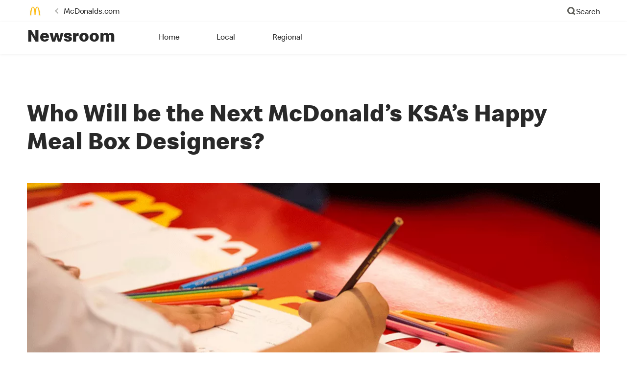

--- FILE ---
content_type: text/html;charset=utf-8
request_url: https://www.mcdonalds.com/sa/en-sa/jeddah/newsroom/article/hm_box_designers.html
body_size: 20923
content:


<!DOCTYPE HTML>
<html lang="en-SA">
    <head>
    	

    	
    <meta charset="UTF-8"/>
    <title>HM Box Designers</title>
    <meta name="keywords" content="Local"/>
    
    <meta name="template" content="faq-article-page-template"/>
    <meta name="viewport" content="width=device-width, initial-scale=1"/>
    


<meta name="keywords"/>
<meta name="title" content="HM Box Designers"/>



<meta property="og:type" content="website"/>
<meta property="og:url" content="https://www.mcdonalds.com/sa/en-sa/jeddah/newsroom/article/hm_box_designers.html"/>

<meta property="og:title" content="HM Box Designers"/>
<meta name="pageType" content="newsroom"/>


<script>
// akam-sw.js install script version 1.3.6
"serviceWorker"in navigator&&"find"in[]&&function(){var e=new Promise(function(e){"complete"===document.readyState||!1?e():(window.addEventListener("load",function(){e()}),setTimeout(function(){"complete"!==document.readyState&&e()},1e4))}),n=window.akamServiceWorkerInvoked,r="1.3.6";if(n)aka3pmLog("akam-setup already invoked");else{window.akamServiceWorkerInvoked=!0,window.aka3pmLog=function(){window.akamServiceWorkerDebug&&console.log.apply(console,arguments)};function o(e){(window.BOOMR_mq=window.BOOMR_mq||[]).push(["addVar",{"sm.sw.s":e,"sm.sw.v":r}])}var i="/akam-sw.js",a=new Map;navigator.serviceWorker.addEventListener("message",function(e){var n,r,o=e.data;if(o.isAka3pm)if(o.command){var i=(n=o.command,(r=a.get(n))&&r.length>0?r.shift():null);i&&i(e.data.response)}else if(o.commandToClient)switch(o.commandToClient){case"enableDebug":window.akamServiceWorkerDebug||(window.akamServiceWorkerDebug=!0,aka3pmLog("Setup script debug enabled via service worker message"),v());break;case"boomerangMQ":o.payload&&(window.BOOMR_mq=window.BOOMR_mq||[]).push(o.payload)}aka3pmLog("akam-sw message: "+JSON.stringify(e.data))});var t=function(e){return new Promise(function(n){var r,o;r=e.command,o=n,a.has(r)||a.set(r,[]),a.get(r).push(o),navigator.serviceWorker.controller&&(e.isAka3pm=!0,navigator.serviceWorker.controller.postMessage(e))})},c=function(e){return t({command:"navTiming",navTiming:e})},s=null,m={},d=function(){var e=i;return s&&(e+="?othersw="+encodeURIComponent(s)),function(e,n){return new Promise(function(r,i){aka3pmLog("Registering service worker with URL: "+e),navigator.serviceWorker.register(e,n).then(function(e){aka3pmLog("ServiceWorker registration successful with scope: ",e.scope),r(e),o(1)}).catch(function(e){aka3pmLog("ServiceWorker registration failed: ",e),o(0),i(e)})})}(e,m)},g=navigator.serviceWorker.__proto__.register;if(navigator.serviceWorker.__proto__.register=function(n,r){return n.includes(i)?g.call(this,n,r):(aka3pmLog("Overriding registration of service worker for: "+n),s=new URL(n,window.location.href),m=r,navigator.serviceWorker.controller?new Promise(function(n,r){var o=navigator.serviceWorker.controller.scriptURL;if(o.includes(i)){var a=encodeURIComponent(s);o.includes(a)?(aka3pmLog("Cancelling registration as we already integrate other SW: "+s),navigator.serviceWorker.getRegistration().then(function(e){n(e)})):e.then(function(){aka3pmLog("Unregistering existing 3pm service worker"),navigator.serviceWorker.getRegistration().then(function(e){e.unregister().then(function(){return d()}).then(function(e){n(e)}).catch(function(e){r(e)})})})}else aka3pmLog("Cancelling registration as we already have akam-sw.js installed"),navigator.serviceWorker.getRegistration().then(function(e){n(e)})}):g.call(this,n,r))},navigator.serviceWorker.controller){var u=navigator.serviceWorker.controller.scriptURL;u.includes("/akam-sw.js")||u.includes("/akam-sw-preprod.js")||u.includes("/threepm-sw.js")||(aka3pmLog("Detected existing service worker. Removing and re-adding inside akam-sw.js"),s=new URL(u,window.location.href),e.then(function(){navigator.serviceWorker.getRegistration().then(function(e){m={scope:e.scope},e.unregister(),d()})}))}else e.then(function(){window.akamServiceWorkerPreprod&&(i="/akam-sw-preprod.js"),d()});if(window.performance){var w=window.performance.timing,l=w.responseEnd-w.responseStart;c(l)}e.then(function(){t({command:"pageLoad"})});var k=!1;function v(){window.akamServiceWorkerDebug&&!k&&(k=!0,aka3pmLog("Initializing debug functions at window scope"),window.aka3pmInjectSwPolicy=function(e){return t({command:"updatePolicy",policy:e})},window.aka3pmDisableInjectedPolicy=function(){return t({command:"disableInjectedPolicy"})},window.aka3pmDeleteInjectedPolicy=function(){return t({command:"deleteInjectedPolicy"})},window.aka3pmGetStateAsync=function(){return t({command:"getState"})},window.aka3pmDumpState=function(){aka3pmGetStateAsync().then(function(e){aka3pmLog(JSON.stringify(e,null,"\t"))})},window.aka3pmInjectTiming=function(e){return c(e)},window.aka3pmUpdatePolicyFromNetwork=function(){return t({command:"pullPolicyFromNetwork"})})}v()}}();</script>
<script defer="defer" type="text/javascript" src="https://rum.hlx.page/.rum/@adobe/helix-rum-js@%5E2/dist/rum-standalone.js" data-routing="program=23462,environment=75052,tier=publish"></script>
<link rel="icon" type="image/png" href="/content/dam/sites/ArabiaGWS/english/nfl/icons/favicon.ico"/>

	<meta name="thumbnail" content="https://s7d1.scene7.com/is/image/mcdonalds/mcd-nfl-newsroom-happy-meal-box-designers-1168x520?$Responsive$"/>
	<meta name="google-site-verification"/>

    
    

<link rel="canonical" href="https://www.mcdonalds.com/sa/en-sa/jeddah/newsroom/article/hm_box_designers.html"/>






    

    


    
    
<link rel="stylesheet" href="/etc.clientlibs/mcdonalds/clientlibs/clientlib-grid.lc-4fb628f2edf7b457c6ec0b16fbabb054-lc.min.css" type="text/css">
<link rel="stylesheet" href="/etc.clientlibs/mcdonalds/clientlibs/clientlibs-jquery-upgrade.lc-d41d8cd98f00b204e9800998ecf8427e-lc.min.css" type="text/css">
<link rel="stylesheet" href="/etc.clientlibs/mcdonalds/clientlibs/dynamicmedia.lc-a97e0418f0d0d6fe2eea57c7dc5e8804-lc.min.css" type="text/css">
<link rel="stylesheet" href="/etc.clientlibs/mcdonalds/clientlibs/clientlib-dependencies.lc-a49e169f41f57a75ecce8c10a244ff9c-lc.min.css" type="text/css">
<link rel="stylesheet" href="/etc.clientlibs/mcdonalds/clientlibs/clientlib-site-global.lc-15451ec3bdfa101e1711d8fedd309e56-lc.min.css" type="text/css">






    
    
    

    

    


        <script type="text/javascript" src="//assets.adobedtm.com/da51ad226ecd/b1b87acf3f01/launch-3598e5b2413c.min.js" async></script>


    
    
    

    
    

	
<script>(window.BOOMR_mq=window.BOOMR_mq||[]).push(["addVar",{"rua.upush":"false","rua.cpush":"true","rua.upre":"false","rua.cpre":"true","rua.uprl":"false","rua.cprl":"false","rua.cprf":"false","rua.trans":"SJ-cadd55fb-7e3c-42b0-9cfa-f40b17296e5b","rua.cook":"false","rua.ims":"false","rua.ufprl":"false","rua.cfprl":"true","rua.isuxp":"false","rua.texp":"norulematch","rua.ceh":"false","rua.ueh":"false","rua.ieh.st":"0"}]);</script>
                              <script>!function(e){var n="https://s.go-mpulse.net/boomerang/";if("False"=="True")e.BOOMR_config=e.BOOMR_config||{},e.BOOMR_config.PageParams=e.BOOMR_config.PageParams||{},e.BOOMR_config.PageParams.pci=!0,n="https://s2.go-mpulse.net/boomerang/";if(window.BOOMR_API_key="FYHYC-U4X46-PMZ7K-XB8KU-R9ZBH",function(){function e(){if(!o){var e=document.createElement("script");e.id="boomr-scr-as",e.src=window.BOOMR.url,e.async=!0,i.parentNode.appendChild(e),o=!0}}function t(e){o=!0;var n,t,a,r,d=document,O=window;if(window.BOOMR.snippetMethod=e?"if":"i",t=function(e,n){var t=d.createElement("script");t.id=n||"boomr-if-as",t.src=window.BOOMR.url,BOOMR_lstart=(new Date).getTime(),e=e||d.body,e.appendChild(t)},!window.addEventListener&&window.attachEvent&&navigator.userAgent.match(/MSIE [67]\./))return window.BOOMR.snippetMethod="s",void t(i.parentNode,"boomr-async");a=document.createElement("IFRAME"),a.src="about:blank",a.title="",a.role="presentation",a.loading="eager",r=(a.frameElement||a).style,r.width=0,r.height=0,r.border=0,r.display="none",i.parentNode.appendChild(a);try{O=a.contentWindow,d=O.document.open()}catch(_){n=document.domain,a.src="javascript:var d=document.open();d.domain='"+n+"';void(0);",O=a.contentWindow,d=O.document.open()}if(n)d._boomrl=function(){this.domain=n,t()},d.write("<bo"+"dy onload='document._boomrl();'>");else if(O._boomrl=function(){t()},O.addEventListener)O.addEventListener("load",O._boomrl,!1);else if(O.attachEvent)O.attachEvent("onload",O._boomrl);d.close()}function a(e){window.BOOMR_onload=e&&e.timeStamp||(new Date).getTime()}if(!window.BOOMR||!window.BOOMR.version&&!window.BOOMR.snippetExecuted){window.BOOMR=window.BOOMR||{},window.BOOMR.snippetStart=(new Date).getTime(),window.BOOMR.snippetExecuted=!0,window.BOOMR.snippetVersion=12,window.BOOMR.url=n+"FYHYC-U4X46-PMZ7K-XB8KU-R9ZBH";var i=document.currentScript||document.getElementsByTagName("script")[0],o=!1,r=document.createElement("link");if(r.relList&&"function"==typeof r.relList.supports&&r.relList.supports("preload")&&"as"in r)window.BOOMR.snippetMethod="p",r.href=window.BOOMR.url,r.rel="preload",r.as="script",r.addEventListener("load",e),r.addEventListener("error",function(){t(!0)}),setTimeout(function(){if(!o)t(!0)},3e3),BOOMR_lstart=(new Date).getTime(),i.parentNode.appendChild(r);else t(!1);if(window.addEventListener)window.addEventListener("load",a,!1);else if(window.attachEvent)window.attachEvent("onload",a)}}(),"".length>0)if(e&&"performance"in e&&e.performance&&"function"==typeof e.performance.setResourceTimingBufferSize)e.performance.setResourceTimingBufferSize();!function(){if(BOOMR=e.BOOMR||{},BOOMR.plugins=BOOMR.plugins||{},!BOOMR.plugins.AK){var n="true"=="true"?1:0,t="",a="ck7qfkaxzcobq2ltaozq-f-b6dd8a7ae-clientnsv4-s.akamaihd.net",i="false"=="true"?2:1,o={"ak.v":"39","ak.cp":"1347649","ak.ai":parseInt("248813",10),"ak.ol":"0","ak.cr":8,"ak.ipv":4,"ak.proto":"h2","ak.rid":"65d21986","ak.r":44387,"ak.a2":n,"ak.m":"a","ak.n":"essl","ak.bpcip":"18.191.2.0","ak.cport":50954,"ak.gh":"23.192.164.24","ak.quicv":"","ak.tlsv":"tls1.3","ak.0rtt":"","ak.0rtt.ed":"","ak.csrc":"-","ak.acc":"","ak.t":"1769145267","ak.ak":"hOBiQwZUYzCg5VSAfCLimQ==owNf/KsDHfK/ZWFf2VUUxy4MFoBdCLNRmnj6t1YYBk4uzs05kajzMqGvEa+Fk3gJjBa713YOcm+7ASfLBHGbSTsMCPcorzbcaDVKIaxolUzs7HKIfWwXBGO2//9Z2101Y6wUG2fVbHTHPYuMhUR3RyISrqXATHkKvsg918eHSBXaMac2IUopyq4N3G32AkxtFqhgZ97uGXxYGDYYcseMFezIq3jp8S0qNbJeRt3jQpOt/KcKLXTzDSQ1n5eGdQlYOuHFUKnBrvSNkN8Nm+3a9Q0ZEhkZYTbwKhVCw9ii4kqQYZyFo8GgkpGboc66fA6L10dqCw6VE0m0dmLJ1u7RlVS4K0ZBTLhyk3f8asqfaS2QmThwrwBqaZkeZkEoMTqWSvdje6zTSOIEBw7eBOsHGuI3ze9uZxI79Qxtml+tx0M=","ak.pv":"260","ak.dpoabenc":"","ak.tf":i};if(""!==t)o["ak.ruds"]=t;var r={i:!1,av:function(n){var t="http.initiator";if(n&&(!n[t]||"spa_hard"===n[t]))o["ak.feo"]=void 0!==e.aFeoApplied?1:0,BOOMR.addVar(o)},rv:function(){var e=["ak.bpcip","ak.cport","ak.cr","ak.csrc","ak.gh","ak.ipv","ak.m","ak.n","ak.ol","ak.proto","ak.quicv","ak.tlsv","ak.0rtt","ak.0rtt.ed","ak.r","ak.acc","ak.t","ak.tf"];BOOMR.removeVar(e)}};BOOMR.plugins.AK={akVars:o,akDNSPreFetchDomain:a,init:function(){if(!r.i){var e=BOOMR.subscribe;e("before_beacon",r.av,null,null),e("onbeacon",r.rv,null,null),r.i=!0}return this},is_complete:function(){return!0}}}}()}(window);</script></head>
    <body class="basepage page basicpage" id="basepage-f9cacef4d5" data-cmp-data-layer-enabled>
        <script>
          window.adobeDataLayer = window.adobeDataLayer || [];
          adobeDataLayer.push({
              page: JSON.parse("{\x22basepage\u002Df9cacef4d5\x22:{\x22@type\x22:\x22mcdonalds\/components\/structure\/basepage\x22,\x22repo:modifyDate\x22:\x222022\u002D06\u002D29T06:58:05Z\x22,\x22dc:title\x22:\x22HM Box Designers\x22,\x22xdm:template\x22:\x22\/conf\/mcdonalds\/settings\/wcm\/templates\/faq\u002Darticle\u002Dpage\u002Dtemplate\x22,\x22xdm:language\x22:\x22en\u002DSA\x22,\x22xdm:tags\x22:[\x22Local\x22],\x22repo:path\x22:\x22\/content\/mcdonalds\/sa\/en\u002Dsa\/jeddah\/newsroom\/article\/hm_box_designers.html\x22}}"),
              event:'cmp:show',
              eventInfo: {
                  path: 'page.basepage\u002Df9cacef4d5'
              }
          });
        </script>
        
        
            




            



            

<div id="page-root" data-country="jeddah" data-language="en-sa" data-gls-search-api="/googleappsv2/geolocation" data-coop-radius="5" data-ignore-popup="false">
	<div class="root container responsivegrid">

    
    
    
    <div id="container-e29b413025" class="cmp-container">
        
        <header class="globalXfEnabler">

<div id="header">

    
	


<div class="root container responsivegrid">

    
 

	<div id="container-48d1768e00" class="cmp-container">
        


<div class="aem-Grid aem-Grid--12 aem-Grid--default--12 ">
    
    <div class="micrositeheader header aem-GridColumn aem-GridColumn--default--12">

<div data-component="microsite-header">
      <div class="cmp-microsite-nav" data-component="microsite-nav">
         <a href="#maincontent" class="cmp-microsite-nav__skip-to-content">Skip to Main Content</a>
              
  
      
         
        <div class="cmp-microsite-nav__mobile">
            <div class="cmp-microsite-nav__mobile-logo"><div data-cmp-is="image" data-cmp-lazythreshold="0" data-cmp-src="/content/experience-fragments/mcdonalds/sa/en-sa/jeddah/structure/microsite-header-xf/master/_jcr_content/root/micrositeheader_copy/root/logo.coreimg{.width}.png/1658834683399/mcdonalds-logo.png" data-asset="/content/dam/sites/ArabiaGWS/english/nfl/logo/McDonalds_Logo.png" data-asset-id="10180bfc-ba1d-45c0-bfbd-1088ba760c4f" data-title="McDonalds.com" data-cmp-data-layer="{&#34;image-6842c8bcfe&#34;:{&#34;@type&#34;:&#34;mcdonalds/components/proxy/content/image&#34;,&#34;repo:modifyDate&#34;:&#34;2022-07-26T11:24:43Z&#34;,&#34;xdm:linkURL&#34;:&#34;/sa/en-sa/jeddah.html&#34;,&#34;image&#34;:{&#34;repo:id&#34;:&#34;10180bfc-ba1d-45c0-bfbd-1088ba760c4f&#34;,&#34;repo:modifyDate&#34;:&#34;2022-07-07T20:16:38Z&#34;,&#34;@type&#34;:&#34;image/png&#34;,&#34;repo:path&#34;:&#34;/content/dam/sites/ArabiaGWS/english/nfl/logo/McDonalds_Logo.png&#34;,&#34;xdm:smartTags&#34;:{&#34;date&#34;:0.5579543113708496,&#34;symbol&#34;:0.5695616006851196,&#34;color&#34;:0.6302385330200195,&#34;year&#34;:0.6123733520507812,&#34;concept&#34;:0.5744732618331909,&#34;isolated&#34;:0.6801139712333679,&#34;yellow&#34;:0.6423481106758118,&#34;gold&#34;:0.631199836730957,&#34;red&#34;:0.5779637098312378,&#34;3d&#34;:0.6026872396469116,&#34;number&#34;:0.5754616260528564,&#34;white&#34;:0.6354862451553345,&#34;design&#34;:0.6510442495346069,&#34;vector&#34;:0.6032320857048035,&#34;text&#34;:0.5771870613098145,&#34;graphic&#34;:0.5514003038406372,&#34;decoration&#34;:0.546899676322937,&#34;calendar&#34;:0.5824293494224548,&#34;new&#34;:0.5916052460670471,&#34;ribbon&#34;:0.5815637707710266,&#34;celebration&#34;:0.5801381468772888,&#34;blue&#34;:0.5715386867523193,&#34;background&#34;:0.6723984479904175,&#34;illustration&#34;:0.6663049459457397,&#34;word&#34;:0.6099780797958374}}}}" class="cmp-image" itemscope itemtype="http://schema.org/ImageObject">

	    <a class="cmp-image__link " href="/sa/en-sa/jeddah.html" data-cmp-data-layer="{&#34;image-6842c8bcfe&#34;:{&#34;@type&#34;:&#34;mcdonalds/components/proxy/content/image&#34;,&#34;repo:modifyDate&#34;:&#34;2022-07-26T11:24:43Z&#34;,&#34;xdm:linkURL&#34;:&#34;/sa/en-sa/jeddah.html&#34;,&#34;image&#34;:{&#34;repo:id&#34;:&#34;10180bfc-ba1d-45c0-bfbd-1088ba760c4f&#34;,&#34;repo:modifyDate&#34;:&#34;2022-07-07T20:16:38Z&#34;,&#34;@type&#34;:&#34;image/png&#34;,&#34;repo:path&#34;:&#34;/content/dam/sites/ArabiaGWS/english/nfl/logo/McDonalds_Logo.png&#34;,&#34;xdm:smartTags&#34;:{&#34;date&#34;:0.5579543113708496,&#34;symbol&#34;:0.5695616006851196,&#34;color&#34;:0.6302385330200195,&#34;year&#34;:0.6123733520507812,&#34;concept&#34;:0.5744732618331909,&#34;isolated&#34;:0.6801139712333679,&#34;yellow&#34;:0.6423481106758118,&#34;gold&#34;:0.631199836730957,&#34;red&#34;:0.5779637098312378,&#34;3d&#34;:0.6026872396469116,&#34;number&#34;:0.5754616260528564,&#34;white&#34;:0.6354862451553345,&#34;design&#34;:0.6510442495346069,&#34;vector&#34;:0.6032320857048035,&#34;text&#34;:0.5771870613098145,&#34;graphic&#34;:0.5514003038406372,&#34;decoration&#34;:0.546899676322937,&#34;calendar&#34;:0.5824293494224548,&#34;new&#34;:0.5916052460670471,&#34;ribbon&#34;:0.5815637707710266,&#34;celebration&#34;:0.5801381468772888,&#34;blue&#34;:0.5715386867523193,&#34;background&#34;:0.6723984479904175,&#34;illustration&#34;:0.6663049459457397,&#34;word&#34;:0.6099780797958374}},&#34;linkPosition&#34;:&#34;TopLinks:hm_box_designers:McDonalds.com&#34;,&#34;trackingType&#34;:&#34;TopLinks&#34;}}" data-cmp-clickable data-cmp-hook-image="link">
        
            
                   
            
					<picture>
						<!-- Mobile -->
						<source srcset="/content/dam/sites/ArabiaGWS/english/nfl/logo/McDonalds_Logo.png" media="(max-width: 1023px)"/>
						<!-- large screen -->
						<source srcset="/content/dam/sites/ArabiaGWS/english/nfl/logo/McDonalds_Logo.png"/>
						<!-- Default to load - desktop (reason IE 11 sdoesn't support picture tag)--> 
						<img loading="lazy" src="/content/dam/sites/ArabiaGWS/english/nfl/logo/McDonalds_Logo.png" class="cmp-image__image" itemprop="contentUrl" data-cmp-hook-image="image" alt="McDonalds.com"/>
					</picture>
			      
			      

            
        
    </a>
    
    
</div>

    
</div>
            <div class="cmp-microsite-nav__mobile-text">




    
    
    <div class="text">
  <div data-cmp-data-layer="{&#34;text-93529588e1&#34;:{&#34;@type&#34;:&#34;mcdonalds/components/proxy/content/text&#34;,&#34;repo:modifyDate&#34;:&#34;2022-07-08T07:22:22Z&#34;,&#34;xdm:text&#34;:&#34;&lt;p>&lt;span class=\&#34;heading-2\&#34;>Newsroom&lt;/span>&lt;a href=\&#34;/content/gb/en-gb.html\&#34;>&lt;/a>&lt;/p>\r\n&#34;}}" data-component="text" id="text-93529588e1" class="cmp-text">
 <p><span class="heading-2">Newsroom</span><a href="/content/gb/en-gb.html"></a></p>

</div>

    

</div>


</div>
            <div class="cmp-microsite-nav__mobile-icons test1">
                <button class="menu-icon" aria-label="main menu navigation">
                    <span class="icon icon-hamburger"></span>
                </button>
                <button aria-label="close main navigation" class="close-icon">
                    <span class="icon icon-close"></span>
                </button>
            </div>
            <div class="cmp-microsite-nav__mobile-links-panel" aria-modal="true">
                <div class="cmp-navigation" role="navigation">
                    <ul class="cmp-list cmp-navigation__group">
                        
                    </ul>
                </div>
                
                <div><nav class="cmp-navigation" itemscope itemtype="http://schema.org/SiteNavigationElement" aria-label="primary">
    
    
    <ul class="cmp-navigation__group">
        
        
        
            <li class="cmp-navigation__item cmp-navigation__item--level-0 ">
                <a href="/sa/en-sa/jeddah/newsroom.html" class="cmp-navigation__item-link" data-cmp-clickable="" data-cmp-data-layer="{&#34;navigation-3ac68a9f80-9631244a36&#34;:{&#34;linkPosition&#34;:&#34;TopNav:hm_box_designers:Home&#34;,&#34;trackingType&#34;:&#34;topNav&#34;,&#34;xdm:linkURL&#34;:&#34;/sa/en-sa/jeddah/newsroom.html&#34;,&#34;dc:title&#34;:&#34;Home&#34;}}">Home</a>
            </li>
        
        
            
  

<li class="cmp-navigation__item cmp-navigation__item--level-0" data-cmp-data-layer="{&#34;navigation-3ac68a9f80-b23f8374b8&#34;:{&#34;linkPosition&#34;:&#34;TopNav:hm_box_designers:Local&#34;,&#34;trackingType&#34;:&#34;topNav&#34;,&#34;xdm:linkURL&#34;:&#34;/sa/en-sa/jeddah/newsroom/local.html&#34;,&#34;dc:title&#34;:&#34;Local&#34;}}">

   
   
   
   
      <a href="/sa/en-sa/jeddah/newsroom/local.html" aria-current="false" data-cmp-clickable="" class="cmp-navigation__item-link" data-cmp-data-layer="{&#34;navigation-3ac68a9f80-b23f8374b8&#34;:{&#34;linkPosition&#34;:&#34;TopNav:hm_box_designers:Local&#34;,&#34;trackingType&#34;:&#34;topNav&#34;,&#34;xdm:linkURL&#34;:&#34;/sa/en-sa/jeddah/newsroom/local.html&#34;,&#34;dc:title&#34;:&#34;Local&#34;}}">Local</a>
   
   


</li>

        
            
  

<li class="cmp-navigation__item cmp-navigation__item--level-0" data-cmp-data-layer="{&#34;navigation-3ac68a9f80-eead374b25&#34;:{&#34;linkPosition&#34;:&#34;TopNav:hm_box_designers:Regional&#34;,&#34;trackingType&#34;:&#34;topNav&#34;,&#34;xdm:linkURL&#34;:&#34;/sa/en-sa/jeddah/newsroom/regional.html&#34;,&#34;dc:title&#34;:&#34;Regional&#34;}}">

   
   
   
   
      <a href="/sa/en-sa/jeddah/newsroom/regional.html" aria-current="false" data-cmp-clickable="" class="cmp-navigation__item-link" data-cmp-data-layer="{&#34;navigation-3ac68a9f80-eead374b25&#34;:{&#34;linkPosition&#34;:&#34;TopNav:hm_box_designers:Regional&#34;,&#34;trackingType&#34;:&#34;topNav&#34;,&#34;xdm:linkURL&#34;:&#34;/sa/en-sa/jeddah/newsroom/regional.html&#34;,&#34;dc:title&#34;:&#34;Regional&#34;}}">Regional</a>
   
   


</li>

        
    </ul>
</nav>

    

</div>
                <div class="cmp-microsite-nav__mobile-seperator">
                    <div class="separator">
                        <div id="separator-cc11e67e12" class="cmp-separator">
                            <hr class="cmp-separator__horizontal-rule" aria-hidden="true"/>
                        </div>
                    </div>
                </div>
                <div class="cmp-microsite-nav__mobile-bottom-links" role="navigation">
                    <div class="list">
                        <ul class="cmp-list">
                            <li class="cmp-list__item cmp-list__item--open-link">
                                <article>
                                    <div class="button">
                                        <a class="cmp-button" href="/sa/en-sa/jeddah.html" data-cmp-clickable="" aria-label="McDonalds.com" aria-owns="backIcon" aria-controls="backIcon" data-cmp-data-layer="{&#34;micrositeheader-33496fc673-69a587c495&#34;:{&#34;linkPosition&#34;:&#34;TopLinks:hm_box_designers:McDonalds.com&#34;,&#34;trackingType&#34;:&#34;topLinks&#34;,&#34;xdm:linkURL&#34;:&#34;/sa/en-sa/jeddah.html&#34;,&#34;dc:title&#34;:&#34;McDonalds.com&#34;}}">
                                            <span id="backIcon" class="cmp-button__icon" aria-hidden="true"></span>
                                            <span class="cmp-button__text" aria-hidden="true">McDonalds.com</span>
                                        </a>
                                    </div>
                                </article>
                            </li>
                            <li class="cmp-list__item cmp-list__item--search">
                                <article>
                                    <div class="button">
                                        <a class="cmp-button" href="/sa/en-sa/jeddah/search-results.html" aria-label="Search" aria-owns="searchIcon" aria-controls="searchIcon" data-cmp-clickable="" data-cmp-data-layer="{&#34;micrositeheader-33496fc673-1a7275db65&#34;:{&#34;linkPosition&#34;:&#34;TopLinks:hm_box_designers:Search&#34;,&#34;trackingType&#34;:&#34;topLinks&#34;,&#34;xdm:linkURL&#34;:&#34;/sa/en-sa/jeddah/search-results.html&#34;,&#34;dc:title&#34;:&#34;Search&#34;}}">
                                            <span id="searchIcon" class="cmp-button__icon" aria-hidden="true"></span>
                                            <span class="cmp-button__text" aria-hidden="true">Search</span>
                                        </a>
                                    </div>
                                </article>
                            </li>
                        </ul>
                    </div>
                </div>
            </div>
        </div>

            
  


    <div class="cmp-microsite-nav__desktop">
        <div class="cmp-microsite-nav__desktop-nav-top">
            <div class="cmp-microsite-nav__desktop-top-container" role="navigation" aria-label="Secondary">
                <ul class="cmp-microsite-nav__desktop-left-rail">
                    <li class="cmp-microsite-nav__desktop-logo"><div data-cmp-is="image" data-cmp-lazythreshold="0" data-cmp-src="/content/experience-fragments/mcdonalds/sa/en-sa/jeddah/structure/microsite-header-xf/master/_jcr_content/root/micrositeheader_copy/root/logo.coreimg{.width}.png/1658834683399/mcdonalds-logo.png" data-asset="/content/dam/sites/ArabiaGWS/english/nfl/logo/McDonalds_Logo.png" data-asset-id="10180bfc-ba1d-45c0-bfbd-1088ba760c4f" data-title="McDonalds.com" data-cmp-data-layer="{&#34;image-6842c8bcfe&#34;:{&#34;@type&#34;:&#34;mcdonalds/components/proxy/content/image&#34;,&#34;repo:modifyDate&#34;:&#34;2022-07-26T11:24:43Z&#34;,&#34;xdm:linkURL&#34;:&#34;/sa/en-sa/jeddah.html&#34;,&#34;image&#34;:{&#34;repo:id&#34;:&#34;10180bfc-ba1d-45c0-bfbd-1088ba760c4f&#34;,&#34;repo:modifyDate&#34;:&#34;2022-07-07T20:16:38Z&#34;,&#34;@type&#34;:&#34;image/png&#34;,&#34;repo:path&#34;:&#34;/content/dam/sites/ArabiaGWS/english/nfl/logo/McDonalds_Logo.png&#34;,&#34;xdm:smartTags&#34;:{&#34;date&#34;:0.5579543113708496,&#34;symbol&#34;:0.5695616006851196,&#34;color&#34;:0.6302385330200195,&#34;year&#34;:0.6123733520507812,&#34;concept&#34;:0.5744732618331909,&#34;isolated&#34;:0.6801139712333679,&#34;yellow&#34;:0.6423481106758118,&#34;gold&#34;:0.631199836730957,&#34;red&#34;:0.5779637098312378,&#34;3d&#34;:0.6026872396469116,&#34;number&#34;:0.5754616260528564,&#34;white&#34;:0.6354862451553345,&#34;design&#34;:0.6510442495346069,&#34;vector&#34;:0.6032320857048035,&#34;text&#34;:0.5771870613098145,&#34;graphic&#34;:0.5514003038406372,&#34;decoration&#34;:0.546899676322937,&#34;calendar&#34;:0.5824293494224548,&#34;new&#34;:0.5916052460670471,&#34;ribbon&#34;:0.5815637707710266,&#34;celebration&#34;:0.5801381468772888,&#34;blue&#34;:0.5715386867523193,&#34;background&#34;:0.6723984479904175,&#34;illustration&#34;:0.6663049459457397,&#34;word&#34;:0.6099780797958374}}}}" class="cmp-image" itemscope itemtype="http://schema.org/ImageObject">

	    <a class="cmp-image__link " href="/sa/en-sa/jeddah.html" data-cmp-data-layer="{&#34;image-6842c8bcfe&#34;:{&#34;@type&#34;:&#34;mcdonalds/components/proxy/content/image&#34;,&#34;repo:modifyDate&#34;:&#34;2022-07-26T11:24:43Z&#34;,&#34;xdm:linkURL&#34;:&#34;/sa/en-sa/jeddah.html&#34;,&#34;image&#34;:{&#34;repo:id&#34;:&#34;10180bfc-ba1d-45c0-bfbd-1088ba760c4f&#34;,&#34;repo:modifyDate&#34;:&#34;2022-07-07T20:16:38Z&#34;,&#34;@type&#34;:&#34;image/png&#34;,&#34;repo:path&#34;:&#34;/content/dam/sites/ArabiaGWS/english/nfl/logo/McDonalds_Logo.png&#34;,&#34;xdm:smartTags&#34;:{&#34;date&#34;:0.5579543113708496,&#34;symbol&#34;:0.5695616006851196,&#34;color&#34;:0.6302385330200195,&#34;year&#34;:0.6123733520507812,&#34;concept&#34;:0.5744732618331909,&#34;isolated&#34;:0.6801139712333679,&#34;yellow&#34;:0.6423481106758118,&#34;gold&#34;:0.631199836730957,&#34;red&#34;:0.5779637098312378,&#34;3d&#34;:0.6026872396469116,&#34;number&#34;:0.5754616260528564,&#34;white&#34;:0.6354862451553345,&#34;design&#34;:0.6510442495346069,&#34;vector&#34;:0.6032320857048035,&#34;text&#34;:0.5771870613098145,&#34;graphic&#34;:0.5514003038406372,&#34;decoration&#34;:0.546899676322937,&#34;calendar&#34;:0.5824293494224548,&#34;new&#34;:0.5916052460670471,&#34;ribbon&#34;:0.5815637707710266,&#34;celebration&#34;:0.5801381468772888,&#34;blue&#34;:0.5715386867523193,&#34;background&#34;:0.6723984479904175,&#34;illustration&#34;:0.6663049459457397,&#34;word&#34;:0.6099780797958374}},&#34;linkPosition&#34;:&#34;TopLinks:hm_box_designers:McDonalds.com&#34;,&#34;trackingType&#34;:&#34;TopLinks&#34;}}" data-cmp-clickable data-cmp-hook-image="link">
        
            
                   
            
					<picture>
						<!-- Mobile -->
						<source srcset="/content/dam/sites/ArabiaGWS/english/nfl/logo/McDonalds_Logo.png" media="(max-width: 1023px)"/>
						<!-- large screen -->
						<source srcset="/content/dam/sites/ArabiaGWS/english/nfl/logo/McDonalds_Logo.png"/>
						<!-- Default to load - desktop (reason IE 11 sdoesn't support picture tag)--> 
						<img loading="lazy" src="/content/dam/sites/ArabiaGWS/english/nfl/logo/McDonalds_Logo.png" class="cmp-image__image" itemprop="contentUrl" data-cmp-hook-image="image" alt="McDonalds.com"/>
					</picture>
			      
			      

            
        
    </a>
    
    
</div>

    
</li>
                    <li class="cmp-microsite-nav__desktop-logo-link">
                         <a id="“link-c739fc76d1”" class="“cmp-button”" href="/sa/en-sa/jeddah.html" data-cmp-clickable="" data-cmp-data-layer="{&#34;micrositeheader-33496fc673-9631244a36&#34;:{&#34;linkPosition&#34;:&#34;TopLinks:hm_box_designers:McDonalds.com&#34;,&#34;trackingType&#34;:&#34;topLinks&#34;,&#34;xdm:linkURL&#34;:&#34;/sa/en-sa/jeddah.html&#34;,&#34;dc:title&#34;:&#34;McDonalds.com&#34;}}">
                            <span class="cmp-button__icon"></span>
                            <span class="cmp-button__text">McDonalds.com</span>
                        </a>
                    </li>
                </ul>
                
                <div class="cmp-microsite-nav__desktop-right-rail">
                    <div class="cmp-microsite-nav__desktop-right-rail-link">
                        




                <ul class="cmp-list">

                    <li class="cmp-list__item">
                        <a href="/sa/en-sa/jeddah/search-results.html" class="cmp-list__item-link" target="_self" data-cmp-clickable data-cmp-data-layer="{&#34;headeractionlink-d3379057f3-1a7275db65&#34;:{&#34;linkPosition&#34;:&#34;TopLinks:hm_box_designers:Search&#34;,&#34;trackingType&#34;:&#34;TopLinks&#34;,&#34;xdm:linkURL&#34;:&#34;/sa/en-sa/jeddah/search-results.html&#34;,&#34;dc:title&#34;:&#34;Search&#34;}}">
                            
                            <span class="icon icon-Search"></span>
                            <span class="item-text">Search</span>
                        </a>
                    </li>



                    

                    

                </ul>

                    </div>
                </div>
            </div>
        </div>
        <div class="cmp-microsite-nav__desktop-nav-bottom ">
            <div class="cmp-microsite-nav__desktop-bottom-container">
                <span id="secnavinfo-title" class="display-none" aria-hidden="true">Link Aria Label</span>
                <div class="cmp-microsite-nav__desktop-bottom-links">
                    <div class="cmp-microsite-nav__desktop-bottom-links-logo-text">




    
    
    <div class="text">
  <div data-cmp-data-layer="{&#34;text-93529588e1&#34;:{&#34;@type&#34;:&#34;mcdonalds/components/proxy/content/text&#34;,&#34;repo:modifyDate&#34;:&#34;2022-07-08T07:22:22Z&#34;,&#34;xdm:text&#34;:&#34;&lt;p>&lt;span class=\&#34;heading-2\&#34;>Newsroom&lt;/span>&lt;a href=\&#34;/content/gb/en-gb.html\&#34;>&lt;/a>&lt;/p>\r\n&#34;}}" data-component="text" id="text-93529588e1" class="cmp-text">
 <p><span class="heading-2">Newsroom</span><a href="/content/gb/en-gb.html"></a></p>

</div>

    

</div>


</div>
                    <div class="cmp-microsite-nav__desktop-bottom-links-navigation">
                        <nav class="cmp-navigation" itemscope itemtype="http://schema.org/SiteNavigationElement" aria-label="primary">
    
    
    <ul class="cmp-navigation__group">
        
        
        
            <li class="cmp-navigation__item cmp-navigation__item--level-0 ">
                <a href="/sa/en-sa/jeddah/newsroom.html" class="cmp-navigation__item-link" data-cmp-clickable="" data-cmp-data-layer="{&#34;navigation-3ac68a9f80-9631244a36&#34;:{&#34;linkPosition&#34;:&#34;TopNav:hm_box_designers:Home&#34;,&#34;trackingType&#34;:&#34;topNav&#34;,&#34;xdm:linkURL&#34;:&#34;/sa/en-sa/jeddah/newsroom.html&#34;,&#34;dc:title&#34;:&#34;Home&#34;}}">Home</a>
            </li>
        
        
            
  

<li class="cmp-navigation__item cmp-navigation__item--level-0" data-cmp-data-layer="{&#34;navigation-3ac68a9f80-b23f8374b8&#34;:{&#34;linkPosition&#34;:&#34;TopNav:hm_box_designers:Local&#34;,&#34;trackingType&#34;:&#34;topNav&#34;,&#34;xdm:linkURL&#34;:&#34;/sa/en-sa/jeddah/newsroom/local.html&#34;,&#34;dc:title&#34;:&#34;Local&#34;}}">

   
   
   
   
      <a href="/sa/en-sa/jeddah/newsroom/local.html" aria-current="false" data-cmp-clickable="" class="cmp-navigation__item-link" data-cmp-data-layer="{&#34;navigation-3ac68a9f80-b23f8374b8&#34;:{&#34;linkPosition&#34;:&#34;TopNav:hm_box_designers:Local&#34;,&#34;trackingType&#34;:&#34;topNav&#34;,&#34;xdm:linkURL&#34;:&#34;/sa/en-sa/jeddah/newsroom/local.html&#34;,&#34;dc:title&#34;:&#34;Local&#34;}}">Local</a>
   
   


</li>

        
            
  

<li class="cmp-navigation__item cmp-navigation__item--level-0" data-cmp-data-layer="{&#34;navigation-3ac68a9f80-eead374b25&#34;:{&#34;linkPosition&#34;:&#34;TopNav:hm_box_designers:Regional&#34;,&#34;trackingType&#34;:&#34;topNav&#34;,&#34;xdm:linkURL&#34;:&#34;/sa/en-sa/jeddah/newsroom/regional.html&#34;,&#34;dc:title&#34;:&#34;Regional&#34;}}">

   
   
   
   
      <a href="/sa/en-sa/jeddah/newsroom/regional.html" aria-current="false" data-cmp-clickable="" class="cmp-navigation__item-link" data-cmp-data-layer="{&#34;navigation-3ac68a9f80-eead374b25&#34;:{&#34;linkPosition&#34;:&#34;TopNav:hm_box_designers:Regional&#34;,&#34;trackingType&#34;:&#34;topNav&#34;,&#34;xdm:linkURL&#34;:&#34;/sa/en-sa/jeddah/newsroom/regional.html&#34;,&#34;dc:title&#34;:&#34;Regional&#34;}}">Regional</a>
   
   


</li>

        
    </ul>
</nav>

    


                    </div>
                </div>
            </div>
        </div>
    </div>

      </div>
</div></div>

    
</div>

    </div>

    
</div>






























</div></header>
<main class="container responsivegrid cmp-container--fixed cmp-container--padding cmp-article--container pt-responsive">

    
 

	<div id="maincontent" class="cmp-container">
        


<div class="aem-Grid aem-Grid--12 aem-Grid--default--12 ">
    
    <div class="globalXfEnabler aem-GridColumn aem-GridColumn--default--12">

<div id="faq-back-button">



























    
	



</div></div>
<div class="title aem-GridColumn aem-GridColumn--default--12">
<div data-cmp-data-layer="{&#34;title-3e9e9b4bd1&#34;:{&#34;@type&#34;:&#34;mcdonalds/components/proxy/content/title&#34;,&#34;dc:title&#34;:&#34;Who Will be the Next McDonald’s KSA’s Happy Meal Box Designers?&#34;}}" id="title-3e9e9b4bd1" class="cmp-title">
    <h6 class="cmp-title__text">Who Will be the Next McDonald’s KSA’s Happy Meal Box Designers?</h6>
</div>

    

</div>
<div class="hero-banner image aem-GridColumn aem-GridColumn--default--12">
<div data-cmp-is="image" data-cmp-lazythreshold="0" data-cmp-src="/sa/en-sa/jeddah/newsroom/article/hm_box_designers/_jcr_content/root/container/hero_banner.coreimg{.width}.png/1661423542552/mcd-nfl-newsroom-happy-meal-box-designers-1168x520.png" data-asset="/content/dam/sites/ArabiaGWS/english/nfl/newsroom/mcd-nfl-newsroom-happy-meal-box-designers-1168x520.png" data-asset-id="bf1e3680-37b0-40ba-8d95-4c1a56437e07" id="hero-banner-d259d31986" data-cmp-data-layer="{&#34;hero-banner-d259d31986&#34;:{&#34;@type&#34;:&#34;mcdonalds/components/proxy/content/hero-banner&#34;,&#34;image&#34;:{&#34;repo:id&#34;:&#34;bf1e3680-37b0-40ba-8d95-4c1a56437e07&#34;,&#34;repo:modifyDate&#34;:&#34;2022-08-25T10:32:22Z&#34;,&#34;@type&#34;:&#34;image/png&#34;,&#34;repo:path&#34;:&#34;/content/dam/sites/ArabiaGWS/english/nfl/newsroom/mcd-nfl-newsroom-happy-meal-box-designers-1168x520.png&#34;,&#34;xdm:smartTags&#34;:{&#34;education&#34;:0.6002359390258789,&#34;hands&#34;:0.5814173221588135,&#34;color&#34;:0.6147910356521606,&#34;artist&#34;:0.6323975324630737,&#34;isolated&#34;:0.5577802658081055,&#34;paint&#34;:0.682220458984375,&#34;paper&#34;:0.624341607093811,&#34;white&#34;:0.5848307013511658,&#34;school&#34;:0.5882512331008911,&#34;writing&#34;:0.6169062852859497,&#34;pen&#34;:0.6595560908317566,&#34;drawing&#34;:0.6031566262245178,&#34;hand&#34;:0.7419255375862122,&#34;brush&#34;:0.6231818795204163,&#34;art&#34;:0.691795825958252,&#34;business&#34;:0.6223155856132507,&#34;work&#34;:0.5696971416473389,&#34;artistic&#34;:0.5571447014808655,&#34;draw&#34;:0.592747151851654,&#34;pencil&#34;:0.6042073965072632,&#34;painting&#34;:0.618549644947052,&#34;closeup&#34;:0.614404022693634,&#34;desk&#34;:0.5684226751327515,&#34;paintbrush&#34;:0.5510654449462891,&#34;child&#34;:0.6100142002105713}}}}" class="cmp-image" itemscope itemtype="http://schema.org/ImageObject">
    
        
            
            
            
            
				<picture>
                    <!-- Mobile -->
                    <source srcset="https://s7d1.scene7.com/is/image/mcdonalds/mcd-nfl-newsroom-happy-meal-box-designers-1168x520:hero-mobile?resmode=sharp2" media="(max-width: 1023px)"/>
                    <!-- large screen -->
                    <source srcset="https://s7d1.scene7.com/is/image/mcdonalds/mcd-nfl-newsroom-happy-meal-box-designers-1168x520:hero-desktop?resmode=sharp2"/>
                    <!-- Default to load - desktop (reason IE 11 sdoesn't support picture tag)--> 
					<img loading="lazy" src="https://s7d1.scene7.com/is/image/mcdonalds/mcd-nfl-newsroom-happy-meal-box-designers-1168x520:hero-desktop?resmode=sharp2" class="cmp-image__image" itemprop="contentUrl" data-cmp-hook-image="image" alt=""/>
              	</picture>
            

            
        
    
    
    
</div>

    
</div>
<div class="container responsivegrid cmp-container--fixed-small aem-GridColumn aem-GridColumn--default--12">

    
 

	<div id="container-1eb12bb821" class="cmp-container">
        


<div class="aem-Grid aem-Grid--12 aem-Grid--default--12 ">
    
    <div class="date-picker aem-GridColumn aem-GridColumn--default--12">
<div class="cmp-datepicker">
<p class="cmp-datepickerpara">08-09-2017</p>
</div>

    
</div>
<div class="text aem-GridColumn aem-GridColumn--default--12">
  <div data-cmp-data-layer="{&#34;text-adcebcc1fe&#34;:{&#34;@type&#34;:&#34;mcdonalds/components/proxy/content/text&#34;,&#34;xdm:text&#34;:&#34;&lt;p>&lt;b>[November 5, 2016]&lt;/b>&amp;nbsp;In pursuit to support art in the Saudi community, McDonald’s KSA launched its newest campaign, the Happy Meal Box, in the western and southern regions. The purpose of this campaign is to inspire the young artistic children and nurture their talents. Children between the ages of three to ten years old will have the opportunity to use McDonald’s white happy meal box as a tool to be creative and express those hidden artistic talents. Three young artists will be chosen as Happy Meal box designers where their artworks will be printed on the Happy Meal boxes in the first half of 2016 for a limited time.&lt;/p>\n&lt;p>McDonald’s started distributing white Happy Meal boxes in the western and southern regions of the Kingdom on November 5th&amp;nbsp;2016 and will continue to do so until the campaign ends on December 2nd. With the country’s 2030 Vision as an inspiration for this campaign, McDonald’s asked the children to draw and color on the white Happy Meal anything that represents the future of Saudi Arabia in their eyes.&lt;/p>\n&lt;p>To further support the cause, McDonald’s KSA turned some of its stores in the western and southern regions to art centers where children’s talents can be expressed and their skills enhanced. In the art centers, colouring material was provided as well the presence of instructors to help guide them. Moreover, the artists Ola Hejazi, Mazen Alshamrani, and Sarah Alwadaani joined the campaign to help inspire the young generation and present to them different kinds of art that they can look up to.&lt;/p>\n&lt;p>Commenting on the Happy Meal Box Campaign, from McDonald’s, Mohamed Alireza Deputy Manager at Reza Foods Services, said “We are very excited about this new campaign. It is the first time for such initiative to ever happen in McDonald’s history. We believe it is our responsibility towards the community to support causes such as art and nurture the talents of the young generations for a better future in alignment with the 2030 Vision”.&lt;/p>\n&lt;p>For more information on McDonald’s KSA &amp;nbsp;“Happy Meal Box Campaign”, please visit&amp;nbsp;&lt;a href=\&#34;http://www.happymealartist.com/\&#34; target=\&#34;_blank\&#34;>www.happymealartist.com&lt;/a>&lt;/p>\n&#34;}}" data-component="text" id="text-adcebcc1fe" class="cmp-text">
 <p><b>[November 5, 2016]</b> In pursuit to support art in the Saudi community, McDonald’s KSA launched its newest campaign, the Happy Meal Box, in the western and southern regions. The purpose of this campaign is to inspire the young artistic children and nurture their talents. Children between the ages of three to ten years old will have the opportunity to use McDonald’s white happy meal box as a tool to be creative and express those hidden artistic talents. Three young artists will be chosen as Happy Meal box designers where their artworks will be printed on the Happy Meal boxes in the first half of 2016 for a limited time.</p>
<p>McDonald’s started distributing white Happy Meal boxes in the western and southern regions of the Kingdom on November 5th 2016 and will continue to do so until the campaign ends on December 2nd. With the country’s 2030 Vision as an inspiration for this campaign, McDonald’s asked the children to draw and color on the white Happy Meal anything that represents the future of Saudi Arabia in their eyes.</p>
<p>To further support the cause, McDonald’s KSA turned some of its stores in the western and southern regions to art centers where children’s talents can be expressed and their skills enhanced. In the art centers, colouring material was provided as well the presence of instructors to help guide them. Moreover, the artists Ola Hejazi, Mazen Alshamrani, and Sarah Alwadaani joined the campaign to help inspire the young generation and present to them different kinds of art that they can look up to.</p>
<p>Commenting on the Happy Meal Box Campaign, from McDonald’s, Mohamed Alireza Deputy Manager at Reza Foods Services, said “We are very excited about this new campaign. It is the first time for such initiative to ever happen in McDonald’s history. We believe it is our responsibility towards the community to support causes such as art and nurture the talents of the young generations for a better future in alignment with the 2030 Vision”.</p>
<p>For more information on McDonald’s KSA  “Happy Meal Box Campaign”, please visit <a href="http://www.happymealartist.com/" target="_blank" rel="noopener noreferrer">www.happymealartist.com</a></p>

</div>

    

</div>

    
</div>

    </div>

    
</div>
<div class="container responsivegrid pt-responsive aem-GridColumn aem-GridColumn--default--12">

    
    
    
    <div id="container-7943ddd415" class="cmp-container">
        
        
        
    </div>

</div>

    
</div>

    </div>

    
</main>
<footer class="globalXfEnabler">

<div id="footer">



    
	


<div class="root container responsivegrid">

    
 

	<div id="container-1cc34224ed" class="cmp-container">
        


<div class="aem-Grid aem-Grid--12 aem-Grid--default--12 ">
    
    <div class="footer aem-GridColumn aem-GridColumn--default--12">







<div class="cmp-footer" data-component="footer">
    <div class="cmp-footer__container">
        <nav class="cmp-footer__nav-desktop" aria-label="McDonald&#39;s footer links">
            <ul class="cmp-footer__nav-sections">
                <li class="cmp-footer__nav-section">
                    
<div data-cmp-data-layer="{&#34;title-356f471529&#34;:{&#34;@type&#34;:&#34;mcdonalds/components/proxy/content/title&#34;,&#34;repo:modifyDate&#34;:&#34;2022-05-31T16:46:33Z&#34;,&#34;dc:title&#34;:&#34;Our Company&#34;}}" id="title-356f471529" class="cmp-title">
    <h2 class="cmp-title__text">Our Company</h2>
</div>

    


                    <div class="cmp-footer__nav-links">
                        <div class="list"><ul id="column1-996329292" data-cmp-data-layer="{&#34;list-1d2213b549&#34;:{&#34;@type&#34;:&#34;mcdonalds/components/proxy/content/list&#34;,&#34;repo:modifyDate&#34;:&#34;2022-07-26T11:09:57Z&#34;}}" class="cmp-list">
    <li class="cmp-list__item" data-cmp-data-layer="{&#34;list-1d2213b549-item-e3e9d08220&#34;:{&#34;@type&#34;:&#34;mcdonalds/components/proxy/content/list/item&#34;,&#34;repo:modifyDate&#34;:&#34;2022-06-29T06:09:49Z&#34;,&#34;dc:title&#34;:&#34;Our Company&#34;,&#34;xdm:linkURL&#34;:&#34;/sa/en-sa/jeddah/ourcompany.html&#34;}}">

        <a class="cmp-list__item-link" data-cmp-clickable data-cmp-data-layer="{&#34;list-1d2213b549-item-e3e9d08220&#34;:{&#34;@type&#34;:&#34;mcdonalds/components/proxy/content/list/item&#34;,&#34;repo:modifyDate&#34;:&#34;2022-06-29T06:09:49Z&#34;,&#34;dc:title&#34;:&#34;Our Company&#34;,&#34;xdm:linkURL&#34;:&#34;/sa/en-sa/jeddah/ourcompany.html&#34;,&#34;linkPosition&#34;:&#34;Footer:hm_box_designers:Our Company&#34;,&#34;trackingType&#34;:&#34;footerChannelLinks&#34;}}" href="/sa/en-sa/jeddah/ourcompany.html">
            <span class="cmp-list__item-title">Our Company</span>
            
        </a>
        
</li>
    

    <li class="cmp-list__item" data-cmp-data-layer="{&#34;list-1d2213b549-item-75c5a9ebd4&#34;:{&#34;@type&#34;:&#34;mcdonalds/components/proxy/content/list/item&#34;,&#34;repo:modifyDate&#34;:&#34;2022-06-29T06:14:00Z&#34;,&#34;dc:title&#34;:&#34;Our People&#34;,&#34;xdm:linkURL&#34;:&#34;https://mcdonaldsjeddah.com/saudization/en&#34;}}">

        <a class="cmp-list__item-link" data-cmp-clickable data-cmp-data-layer="{&#34;list-1d2213b549-item-75c5a9ebd4&#34;:{&#34;@type&#34;:&#34;mcdonalds/components/proxy/content/list/item&#34;,&#34;repo:modifyDate&#34;:&#34;2022-06-29T06:14:00Z&#34;,&#34;dc:title&#34;:&#34;Our People&#34;,&#34;xdm:linkURL&#34;:&#34;https://mcdonaldsjeddah.com/saudization/en&#34;,&#34;linkPosition&#34;:&#34;Footer:hm_box_designers:Our People&#34;,&#34;trackingType&#34;:&#34;footerChannelLinks&#34;}}" href="https://mcdonaldsjeddah.com/saudization/en">
            <span class="cmp-list__item-title">Our People</span>
            
        </a>
        
</li>
    

    <li class="cmp-list__item" data-cmp-data-layer="{&#34;list-1d2213b549-item-ef3bd36c82&#34;:{&#34;@type&#34;:&#34;mcdonalds/components/proxy/content/list/item&#34;,&#34;repo:modifyDate&#34;:&#34;2022-06-29T06:14:00Z&#34;,&#34;dc:title&#34;:&#34;Our History&#34;,&#34;xdm:linkURL&#34;:&#34;https://www.mcdonalds.com/us/en-us/about-us/our-history.html&#34;}}">

        <a class="cmp-list__item-link" data-cmp-clickable data-cmp-data-layer="{&#34;list-1d2213b549-item-ef3bd36c82&#34;:{&#34;@type&#34;:&#34;mcdonalds/components/proxy/content/list/item&#34;,&#34;repo:modifyDate&#34;:&#34;2022-06-29T06:14:00Z&#34;,&#34;dc:title&#34;:&#34;Our History&#34;,&#34;xdm:linkURL&#34;:&#34;https://www.mcdonalds.com/us/en-us/about-us/our-history.html&#34;,&#34;linkPosition&#34;:&#34;Footer:hm_box_designers:Our History&#34;,&#34;trackingType&#34;:&#34;footerChannelLinks&#34;}}" href="https://www.mcdonalds.com/us/en-us/about-us/our-history.html">
            <span class="cmp-list__item-title">Our History</span>
            
        </a>
        
</li>
    
</ul>

    

</div>             
                    </div>
                </li>
                <li class="cmp-footer__nav-section">
                    
<div data-cmp-data-layer="{&#34;title-bab605d2e1&#34;:{&#34;@type&#34;:&#34;mcdonalds/components/proxy/content/title&#34;,&#34;repo:modifyDate&#34;:&#34;2022-05-31T16:47:42Z&#34;,&#34;dc:title&#34;:&#34;Careers&#34;}}" id="title-bab605d2e1" class="cmp-title">
    <h2 class="cmp-title__text">Careers</h2>
</div>

    


                    <div class="cmp-footer__nav-links">
                      <div class="list"><ul id="column2-996329293" data-cmp-data-layer="{&#34;list-8dd9e3aede&#34;:{&#34;@type&#34;:&#34;mcdonalds/components/proxy/content/list&#34;,&#34;repo:modifyDate&#34;:&#34;2022-06-08T07:59:23Z&#34;}}" class="cmp-list">
    <li class="cmp-list__item" data-cmp-data-layer="{&#34;list-8dd9e3aede-item-910baef55a&#34;:{&#34;@type&#34;:&#34;mcdonalds/components/proxy/content/list/item&#34;,&#34;repo:modifyDate&#34;:&#34;2022-06-29T06:09:49Z&#34;,&#34;dc:title&#34;:&#34;Careers&#34;,&#34;xdm:linkURL&#34;:&#34;https://mcdonaldsjeddah.com/careers/&#34;}}">

        <a class="cmp-list__item-link" data-cmp-clickable data-cmp-data-layer="{&#34;list-8dd9e3aede-item-910baef55a&#34;:{&#34;@type&#34;:&#34;mcdonalds/components/proxy/content/list/item&#34;,&#34;repo:modifyDate&#34;:&#34;2022-06-29T06:09:49Z&#34;,&#34;dc:title&#34;:&#34;Careers&#34;,&#34;xdm:linkURL&#34;:&#34;https://mcdonaldsjeddah.com/careers/&#34;,&#34;linkPosition&#34;:&#34;Footer:hm_box_designers:Careers&#34;,&#34;trackingType&#34;:&#34;footerChannelLinks&#34;}}" href="https://mcdonaldsjeddah.com/careers/">
            <span class="cmp-list__item-title">Careers</span>
            
        </a>
        
</li>
    

    <li class="cmp-list__item" data-cmp-data-layer="{&#34;list-8dd9e3aede-item-27ad60fb2a&#34;:{&#34;@type&#34;:&#34;mcdonalds/components/proxy/content/list/item&#34;,&#34;repo:modifyDate&#34;:&#34;2022-06-29T06:14:22Z&#34;,&#34;dc:title&#34;:&#34;Training &amp; Education&#34;,&#34;xdm:linkURL&#34;:&#34;/sa/en-sa/jeddah/career_mcd/training-and-education.html&#34;}}">

        <a class="cmp-list__item-link" data-cmp-clickable data-cmp-data-layer="{&#34;list-8dd9e3aede-item-27ad60fb2a&#34;:{&#34;@type&#34;:&#34;mcdonalds/components/proxy/content/list/item&#34;,&#34;repo:modifyDate&#34;:&#34;2022-06-29T06:14:22Z&#34;,&#34;dc:title&#34;:&#34;Training &amp; Education&#34;,&#34;xdm:linkURL&#34;:&#34;/sa/en-sa/jeddah/career_mcd/training-and-education.html&#34;,&#34;linkPosition&#34;:&#34;Footer:hm_box_designers:Training &amp; Education&#34;,&#34;trackingType&#34;:&#34;footerChannelLinks&#34;}}" href="/sa/en-sa/jeddah/career_mcd/training-and-education.html">
            <span class="cmp-list__item-title">Training &amp; Education</span>
            
        </a>
        
</li>
    

    <li class="cmp-list__item" data-cmp-data-layer="{&#34;list-8dd9e3aede-item-82cf82e8ef&#34;:{&#34;@type&#34;:&#34;mcdonalds/components/proxy/content/list/item&#34;,&#34;repo:modifyDate&#34;:&#34;2022-06-29T06:14:22Z&#34;,&#34;dc:title&#34;:&#34;Apply Now&#34;,&#34;xdm:linkURL&#34;:&#34;https://mcdonaldsjeddah.com/careers/&#34;}}">

        <a class="cmp-list__item-link" data-cmp-clickable data-cmp-data-layer="{&#34;list-8dd9e3aede-item-82cf82e8ef&#34;:{&#34;@type&#34;:&#34;mcdonalds/components/proxy/content/list/item&#34;,&#34;repo:modifyDate&#34;:&#34;2022-06-29T06:14:22Z&#34;,&#34;dc:title&#34;:&#34;Apply Now&#34;,&#34;xdm:linkURL&#34;:&#34;https://mcdonaldsjeddah.com/careers/&#34;,&#34;linkPosition&#34;:&#34;Footer:hm_box_designers:Apply Now&#34;,&#34;trackingType&#34;:&#34;footerChannelLinks&#34;}}" href="https://mcdonaldsjeddah.com/careers/">
            <span class="cmp-list__item-title">Apply Now</span>
            
        </a>
        
</li>
    
</ul>

    

</div>
                    </div>
                </li>
                <li class="cmp-footer__nav-section">
                    
<div data-cmp-data-layer="{&#34;title-be99e25684&#34;:{&#34;@type&#34;:&#34;mcdonalds/components/proxy/content/title&#34;,&#34;repo:modifyDate&#34;:&#34;2023-09-20T05:45:57Z&#34;,&#34;dc:title&#34;:&#34;Contact Us&#34;}}" id="title-be99e25684" class="cmp-title">
    <h2 class="cmp-title__text">Contact Us</h2>
</div>

    


                    <div class="cmp-footer__nav-links">
                       <div class="list"><ul id="column3-996329294" data-cmp-data-layer="{&#34;list-ad91625eeb&#34;:{&#34;@type&#34;:&#34;mcdonalds/components/proxy/content/list&#34;,&#34;repo:modifyDate&#34;:&#34;2023-09-20T05:52:08Z&#34;}}" class="cmp-list">
    <li class="cmp-list__item" data-cmp-data-layer="{&#34;list-ad91625eeb-item-7848c374da&#34;:{&#34;@type&#34;:&#34;mcdonalds/components/proxy/content/list/item&#34;,&#34;repo:modifyDate&#34;:&#34;2022-06-29T06:09:52Z&#34;,&#34;dc:title&#34;:&#34;Contact us&#34;,&#34;xdm:linkURL&#34;:&#34;/sa/en-sa/jeddah/contact_us.html&#34;}}">

        <a class="cmp-list__item-link" data-cmp-clickable data-cmp-data-layer="{&#34;list-ad91625eeb-item-7848c374da&#34;:{&#34;@type&#34;:&#34;mcdonalds/components/proxy/content/list/item&#34;,&#34;repo:modifyDate&#34;:&#34;2022-06-29T06:09:52Z&#34;,&#34;dc:title&#34;:&#34;Contact us&#34;,&#34;xdm:linkURL&#34;:&#34;/sa/en-sa/jeddah/contact_us.html&#34;,&#34;linkPosition&#34;:&#34;Footer:hm_box_designers:Contact us&#34;,&#34;trackingType&#34;:&#34;footerChannelLinks&#34;}}" href="/sa/en-sa/jeddah/contact_us.html">
            <span class="cmp-list__item-title">Contact us</span>
            
        </a>
        
</li>
    

    <li class="cmp-list__item" data-cmp-data-layer="{&#34;list-ad91625eeb-item-d845ac9304&#34;:{&#34;@type&#34;:&#34;mcdonalds/components/proxy/content/list/item&#34;,&#34;repo:modifyDate&#34;:&#34;2023-09-20T05:51:51Z&#34;,&#34;dc:title&#34;:&#34;Celebrations&#34;,&#34;xdm:linkURL&#34;:&#34;https://mcdonaldsjeddah.com/party/&#34;}}">

        <a class="cmp-list__item-link" data-cmp-clickable data-cmp-data-layer="{&#34;list-ad91625eeb-item-d845ac9304&#34;:{&#34;@type&#34;:&#34;mcdonalds/components/proxy/content/list/item&#34;,&#34;repo:modifyDate&#34;:&#34;2023-09-20T05:51:51Z&#34;,&#34;dc:title&#34;:&#34;Celebrations&#34;,&#34;xdm:linkURL&#34;:&#34;https://mcdonaldsjeddah.com/party/&#34;,&#34;linkPosition&#34;:&#34;Footer:hm_box_designers:Celebrations&#34;,&#34;trackingType&#34;:&#34;footerChannelLinks&#34;}}" href="https://mcdonaldsjeddah.com/party/">
            <span class="cmp-list__item-title">Celebrations</span>
            
        </a>
        
</li>
    
</ul>

    

</div>
                    </div>              
                </li>

                <li class="cmp-footer__nav-section">
                    
<div data-cmp-data-layer="{&#34;title-09dfb5074a&#34;:{&#34;@type&#34;:&#34;mcdonalds/components/proxy/content/title&#34;,&#34;repo:modifyDate&#34;:&#34;2022-05-31T16:52:51Z&#34;,&#34;dc:title&#34;:&#34;Newsroom&#34;}}" id="title-09dfb5074a" class="cmp-title">
    <h2 class="cmp-title__text">Newsroom</h2>
</div>

    


                    <div class="cmp-footer__nav-links">
                        <div class="list"><ul id="column4-996329295" data-cmp-data-layer="{&#34;list-83bd05b0ce&#34;:{&#34;@type&#34;:&#34;mcdonalds/components/proxy/content/list&#34;,&#34;repo:modifyDate&#34;:&#34;2022-07-26T11:10:23Z&#34;}}" class="cmp-list">
    <li class="cmp-list__item" data-cmp-data-layer="{&#34;list-83bd05b0ce-item-641b3da072&#34;:{&#34;@type&#34;:&#34;mcdonalds/components/proxy/content/list/item&#34;,&#34;repo:modifyDate&#34;:&#34;2022-06-29T06:09:52Z&#34;,&#34;dc:title&#34;:&#34;NewsRoom&#34;,&#34;xdm:linkURL&#34;:&#34;/sa/en-sa/jeddah/newsroom.html&#34;}}">

        <a class="cmp-list__item-link" data-cmp-clickable data-cmp-data-layer="{&#34;list-83bd05b0ce-item-641b3da072&#34;:{&#34;@type&#34;:&#34;mcdonalds/components/proxy/content/list/item&#34;,&#34;repo:modifyDate&#34;:&#34;2022-06-29T06:09:52Z&#34;,&#34;dc:title&#34;:&#34;NewsRoom&#34;,&#34;xdm:linkURL&#34;:&#34;/sa/en-sa/jeddah/newsroom.html&#34;,&#34;linkPosition&#34;:&#34;Footer:hm_box_designers:NewsRoom&#34;,&#34;trackingType&#34;:&#34;footerChannelLinks&#34;}}" href="/sa/en-sa/jeddah/newsroom.html">
            <span class="cmp-list__item-title">NewsRoom</span>
            
        </a>
        
</li>
    

    <li class="cmp-list__item" data-cmp-data-layer="{&#34;list-83bd05b0ce-item-a1ac6d1ccb&#34;:{&#34;@type&#34;:&#34;mcdonalds/components/proxy/content/list/item&#34;,&#34;repo:modifyDate&#34;:&#34;2022-06-28T11:15:23Z&#34;,&#34;dc:title&#34;:&#34;Local&#34;,&#34;xdm:linkURL&#34;:&#34;/sa/en-sa/jeddah/newsroom/local.html&#34;}}">

        <a class="cmp-list__item-link" data-cmp-clickable data-cmp-data-layer="{&#34;list-83bd05b0ce-item-a1ac6d1ccb&#34;:{&#34;@type&#34;:&#34;mcdonalds/components/proxy/content/list/item&#34;,&#34;repo:modifyDate&#34;:&#34;2022-06-28T11:15:23Z&#34;,&#34;dc:title&#34;:&#34;Local&#34;,&#34;xdm:linkURL&#34;:&#34;/sa/en-sa/jeddah/newsroom/local.html&#34;,&#34;linkPosition&#34;:&#34;Footer:hm_box_designers:Local&#34;,&#34;trackingType&#34;:&#34;footerChannelLinks&#34;}}" href="/sa/en-sa/jeddah/newsroom/local.html">
            <span class="cmp-list__item-title">Local</span>
            
        </a>
        
</li>
    

    <li class="cmp-list__item" data-cmp-data-layer="{&#34;list-83bd05b0ce-item-fe9c028006&#34;:{&#34;@type&#34;:&#34;mcdonalds/components/proxy/content/list/item&#34;,&#34;repo:modifyDate&#34;:&#34;2022-06-28T11:14:37Z&#34;,&#34;dc:title&#34;:&#34;Regional&#34;,&#34;xdm:linkURL&#34;:&#34;/sa/en-sa/jeddah/newsroom/regional.html&#34;}}">

        <a class="cmp-list__item-link" data-cmp-clickable data-cmp-data-layer="{&#34;list-83bd05b0ce-item-fe9c028006&#34;:{&#34;@type&#34;:&#34;mcdonalds/components/proxy/content/list/item&#34;,&#34;repo:modifyDate&#34;:&#34;2022-06-28T11:14:37Z&#34;,&#34;dc:title&#34;:&#34;Regional&#34;,&#34;xdm:linkURL&#34;:&#34;/sa/en-sa/jeddah/newsroom/regional.html&#34;,&#34;linkPosition&#34;:&#34;Footer:hm_box_designers:Regional&#34;,&#34;trackingType&#34;:&#34;footerChannelLinks&#34;}}" href="/sa/en-sa/jeddah/newsroom/regional.html">
            <span class="cmp-list__item-title">Regional</span>
            
        </a>
        
</li>
    
</ul>

    

</div>
                     </div>                     
                  </li>

                

                
            </ul>
        </nav>
        <nav class="cmp-footer__nav-mobile" aria-label="McDonald&#39;s footer links">
            <div class="accordion cmp-accordion">
                <div id="accordion-6c8513b5eb" class="cmp-accordion" data-cmp-is="accordion" data-cmp-data-layer="{&quot;accordion-6c8513b5eb&quot;:{&quot;shownItems&quot;:[],&quot;repo:modifyDate&quot;:&quot;2018-12-07T12:11:51Z&quot;,&quot;@type&quot;:&quot;core-components-examples/components/accordion&quot;}}">
                    <div class="cmp-accordion__item" data-cmp-hook-accordion="item" data-cmp-data-layer="{&quot;accordion-mobile-one-item-ac52ebd13f&quot;:{&quot;dc:title&quot;:&quot;Item 1&quot;,&quot;@type&quot;:&quot;wcm/foundation/components/responsivegrid&quot;}}" id="accordion-mobile-one-item-ac52ebd13f">
                        <h2 class="cmp-accordion__header">
                            <button id="accordion-mobile-one-item-ac52ebd13f-button" class="cmp-accordion__button" aria-controls="accordion-mobile-one-item-ac52ebd13f-panel" data-cmp-hook-accordion="button" aria-expanded="false">
                                <span class="cmp-accordion__title" data-cmp-clickable data-cmp-data-layer="{&#34;footer-762720f02f-c6042ccb8f&#34;:{&#34;linkPosition&#34;:&#34;Footer:hm_box_designers:Our Company&#34;,&#34;trackingType&#34;:&#34;footerChannelLinks&#34;,&#34;immediateFire&#34;:true,&#34;dc:title&#34;:&#34;Our Company&#34;}}">Our Company</span>
                                <span class="cmp-accordion__icon"></span>
                            </button>
                        </h2>
                       
                        <div data-cmp-hook-accordion="panel" id="accordion-mobile-one-item-ac52ebd13f-panel" class="cmp-accordion__panel cmp-accordion__panel--hidden" role="region" aria-labelledby="accordion-mobile-one-item-ac52ebd13f-button" aria-hidden="true">
                            <div class="list"><ul id="column1-996329292" data-cmp-data-layer="{&#34;list-1d2213b549&#34;:{&#34;@type&#34;:&#34;mcdonalds/components/proxy/content/list&#34;,&#34;repo:modifyDate&#34;:&#34;2022-07-26T11:09:57Z&#34;}}" class="cmp-list">
    <li class="cmp-list__item" data-cmp-data-layer="{&#34;list-1d2213b549-item-e3e9d08220&#34;:{&#34;@type&#34;:&#34;mcdonalds/components/proxy/content/list/item&#34;,&#34;repo:modifyDate&#34;:&#34;2022-06-29T06:09:49Z&#34;,&#34;dc:title&#34;:&#34;Our Company&#34;,&#34;xdm:linkURL&#34;:&#34;/sa/en-sa/jeddah/ourcompany.html&#34;}}">

        <a class="cmp-list__item-link" data-cmp-clickable data-cmp-data-layer="{&#34;list-1d2213b549-item-e3e9d08220&#34;:{&#34;@type&#34;:&#34;mcdonalds/components/proxy/content/list/item&#34;,&#34;repo:modifyDate&#34;:&#34;2022-06-29T06:09:49Z&#34;,&#34;dc:title&#34;:&#34;Our Company&#34;,&#34;xdm:linkURL&#34;:&#34;/sa/en-sa/jeddah/ourcompany.html&#34;,&#34;linkPosition&#34;:&#34;Footer:hm_box_designers:Our Company&#34;,&#34;trackingType&#34;:&#34;footerChannelLinks&#34;}}" href="/sa/en-sa/jeddah/ourcompany.html">
            <span class="cmp-list__item-title">Our Company</span>
            
        </a>
        
</li>
    

    <li class="cmp-list__item" data-cmp-data-layer="{&#34;list-1d2213b549-item-75c5a9ebd4&#34;:{&#34;@type&#34;:&#34;mcdonalds/components/proxy/content/list/item&#34;,&#34;repo:modifyDate&#34;:&#34;2022-06-29T06:14:00Z&#34;,&#34;dc:title&#34;:&#34;Our People&#34;,&#34;xdm:linkURL&#34;:&#34;https://mcdonaldsjeddah.com/saudization/en&#34;}}">

        <a class="cmp-list__item-link" data-cmp-clickable data-cmp-data-layer="{&#34;list-1d2213b549-item-75c5a9ebd4&#34;:{&#34;@type&#34;:&#34;mcdonalds/components/proxy/content/list/item&#34;,&#34;repo:modifyDate&#34;:&#34;2022-06-29T06:14:00Z&#34;,&#34;dc:title&#34;:&#34;Our People&#34;,&#34;xdm:linkURL&#34;:&#34;https://mcdonaldsjeddah.com/saudization/en&#34;,&#34;linkPosition&#34;:&#34;Footer:hm_box_designers:Our People&#34;,&#34;trackingType&#34;:&#34;footerChannelLinks&#34;}}" href="https://mcdonaldsjeddah.com/saudization/en">
            <span class="cmp-list__item-title">Our People</span>
            
        </a>
        
</li>
    

    <li class="cmp-list__item" data-cmp-data-layer="{&#34;list-1d2213b549-item-ef3bd36c82&#34;:{&#34;@type&#34;:&#34;mcdonalds/components/proxy/content/list/item&#34;,&#34;repo:modifyDate&#34;:&#34;2022-06-29T06:14:00Z&#34;,&#34;dc:title&#34;:&#34;Our History&#34;,&#34;xdm:linkURL&#34;:&#34;https://www.mcdonalds.com/us/en-us/about-us/our-history.html&#34;}}">

        <a class="cmp-list__item-link" data-cmp-clickable data-cmp-data-layer="{&#34;list-1d2213b549-item-ef3bd36c82&#34;:{&#34;@type&#34;:&#34;mcdonalds/components/proxy/content/list/item&#34;,&#34;repo:modifyDate&#34;:&#34;2022-06-29T06:14:00Z&#34;,&#34;dc:title&#34;:&#34;Our History&#34;,&#34;xdm:linkURL&#34;:&#34;https://www.mcdonalds.com/us/en-us/about-us/our-history.html&#34;,&#34;linkPosition&#34;:&#34;Footer:hm_box_designers:Our History&#34;,&#34;trackingType&#34;:&#34;footerChannelLinks&#34;}}" href="https://www.mcdonalds.com/us/en-us/about-us/our-history.html">
            <span class="cmp-list__item-title">Our History</span>
            
        </a>
        
</li>
    
</ul>

    

</div>

                        </div>
                    </div>
                    <div class="cmp-accordion__item" data-cmp-hook-accordion="item" data-cmp-data-layer="{&quot;accordion-mobile-two-item-6c119b11cf&quot;:{&quot;dc:title&quot;:&quot;Item 2&quot;,&quot;@type&quot;:&quot;wcm/foundation/components/responsivegrid&quot;}}" id="accordion-mobile-two-item-6c119b11cf">
                        <h2 class="cmp-accordion__header">
                            <button id="accordion-mobile-two-item-6c119b11cf-button" class="cmp-accordion__button" aria-controls="accordion-mobile-two-item-6c119b11cf-panel" data-cmp-hook-accordion="button" aria-expanded="false">
                                <span class="cmp-accordion__title" data-cmp-clickable data-cmp-data-layer="{&#34;footer-762720f02f-fe187ae30e&#34;:{&#34;linkPosition&#34;:&#34;Footer:hm_box_designers:Careers&#34;,&#34;trackingType&#34;:&#34;footerChannelLinks&#34;,&#34;immediateFire&#34;:true,&#34;dc:title&#34;:&#34;Careers&#34;}}">Careers</span>
                                <span class="cmp-accordion__icon"></span>
                            </button>
                        </h2>
                        <div data-cmp-hook-accordion="panel" id="accordion-mobile-two-item-6c119b11cf-panel" class="cmp-accordion__panel cmp-accordion__panel--hidden" role="region" aria-labelledby="accordion-mobile-two-item-6c119b11cf-button" aria-hidden="true">
                            <div class="list"><ul id="column2-996329293" data-cmp-data-layer="{&#34;list-8dd9e3aede&#34;:{&#34;@type&#34;:&#34;mcdonalds/components/proxy/content/list&#34;,&#34;repo:modifyDate&#34;:&#34;2022-06-08T07:59:23Z&#34;}}" class="cmp-list">
    <li class="cmp-list__item" data-cmp-data-layer="{&#34;list-8dd9e3aede-item-910baef55a&#34;:{&#34;@type&#34;:&#34;mcdonalds/components/proxy/content/list/item&#34;,&#34;repo:modifyDate&#34;:&#34;2022-06-29T06:09:49Z&#34;,&#34;dc:title&#34;:&#34;Careers&#34;,&#34;xdm:linkURL&#34;:&#34;https://mcdonaldsjeddah.com/careers/&#34;}}">

        <a class="cmp-list__item-link" data-cmp-clickable data-cmp-data-layer="{&#34;list-8dd9e3aede-item-910baef55a&#34;:{&#34;@type&#34;:&#34;mcdonalds/components/proxy/content/list/item&#34;,&#34;repo:modifyDate&#34;:&#34;2022-06-29T06:09:49Z&#34;,&#34;dc:title&#34;:&#34;Careers&#34;,&#34;xdm:linkURL&#34;:&#34;https://mcdonaldsjeddah.com/careers/&#34;,&#34;linkPosition&#34;:&#34;Footer:hm_box_designers:Careers&#34;,&#34;trackingType&#34;:&#34;footerChannelLinks&#34;}}" href="https://mcdonaldsjeddah.com/careers/">
            <span class="cmp-list__item-title">Careers</span>
            
        </a>
        
</li>
    

    <li class="cmp-list__item" data-cmp-data-layer="{&#34;list-8dd9e3aede-item-27ad60fb2a&#34;:{&#34;@type&#34;:&#34;mcdonalds/components/proxy/content/list/item&#34;,&#34;repo:modifyDate&#34;:&#34;2022-06-29T06:14:22Z&#34;,&#34;dc:title&#34;:&#34;Training &amp; Education&#34;,&#34;xdm:linkURL&#34;:&#34;/sa/en-sa/jeddah/career_mcd/training-and-education.html&#34;}}">

        <a class="cmp-list__item-link" data-cmp-clickable data-cmp-data-layer="{&#34;list-8dd9e3aede-item-27ad60fb2a&#34;:{&#34;@type&#34;:&#34;mcdonalds/components/proxy/content/list/item&#34;,&#34;repo:modifyDate&#34;:&#34;2022-06-29T06:14:22Z&#34;,&#34;dc:title&#34;:&#34;Training &amp; Education&#34;,&#34;xdm:linkURL&#34;:&#34;/sa/en-sa/jeddah/career_mcd/training-and-education.html&#34;,&#34;linkPosition&#34;:&#34;Footer:hm_box_designers:Training &amp; Education&#34;,&#34;trackingType&#34;:&#34;footerChannelLinks&#34;}}" href="/sa/en-sa/jeddah/career_mcd/training-and-education.html">
            <span class="cmp-list__item-title">Training &amp; Education</span>
            
        </a>
        
</li>
    

    <li class="cmp-list__item" data-cmp-data-layer="{&#34;list-8dd9e3aede-item-82cf82e8ef&#34;:{&#34;@type&#34;:&#34;mcdonalds/components/proxy/content/list/item&#34;,&#34;repo:modifyDate&#34;:&#34;2022-06-29T06:14:22Z&#34;,&#34;dc:title&#34;:&#34;Apply Now&#34;,&#34;xdm:linkURL&#34;:&#34;https://mcdonaldsjeddah.com/careers/&#34;}}">

        <a class="cmp-list__item-link" data-cmp-clickable data-cmp-data-layer="{&#34;list-8dd9e3aede-item-82cf82e8ef&#34;:{&#34;@type&#34;:&#34;mcdonalds/components/proxy/content/list/item&#34;,&#34;repo:modifyDate&#34;:&#34;2022-06-29T06:14:22Z&#34;,&#34;dc:title&#34;:&#34;Apply Now&#34;,&#34;xdm:linkURL&#34;:&#34;https://mcdonaldsjeddah.com/careers/&#34;,&#34;linkPosition&#34;:&#34;Footer:hm_box_designers:Apply Now&#34;,&#34;trackingType&#34;:&#34;footerChannelLinks&#34;}}" href="https://mcdonaldsjeddah.com/careers/">
            <span class="cmp-list__item-title">Apply Now</span>
            
        </a>
        
</li>
    
</ul>

    

</div>
                        </div>
                    </div>
                    <div class="cmp-accordion__item" data-cmp-hook-accordion="item" data-cmp-data-layer="{&quot;accordion-mobile-three-item-0359725201&quot;:{&quot;dc:title&quot;:&quot;Item 3&quot;,&quot;@type&quot;:&quot;wcm/foundation/components/responsivegrid&quot;}}" id="accordion-mobile-three-item-0359725201">
                        <h2 class="cmp-accordion__header">
                            <button id="accordion-mobile-three-item-0359725201-button" class="cmp-accordion__button" aria-controls="accordion-mobile-three-item-0359725201-panel" data-cmp-hook-accordion="button" aria-expanded="false">
                                <span class="cmp-accordion__title" data-cmp-clickable data-cmp-data-layer="{&#34;footer-762720f02f-e67b645866&#34;:{&#34;linkPosition&#34;:&#34;Footer:hm_box_designers:Contact Us&#34;,&#34;trackingType&#34;:&#34;footerChannelLinks&#34;,&#34;immediateFire&#34;:true,&#34;dc:title&#34;:&#34;Contact Us&#34;}}">Contact Us</span>
                                <span class="cmp-accordion__icon"></span>
                            </button>
                        </h2>
                        <div data-cmp-hook-accordion="panel" id="accordion-mobile-three-item-0359725201-panel" class="cmp-accordion__panel cmp-accordion__panel--hidden" role="region" aria-labelledby="accordion-mobile-three-item-0359725201-button" aria-hidden="true">
                            <div class="list"><ul id="column3-996329294" data-cmp-data-layer="{&#34;list-ad91625eeb&#34;:{&#34;@type&#34;:&#34;mcdonalds/components/proxy/content/list&#34;,&#34;repo:modifyDate&#34;:&#34;2023-09-20T05:52:08Z&#34;}}" class="cmp-list">
    <li class="cmp-list__item" data-cmp-data-layer="{&#34;list-ad91625eeb-item-7848c374da&#34;:{&#34;@type&#34;:&#34;mcdonalds/components/proxy/content/list/item&#34;,&#34;repo:modifyDate&#34;:&#34;2022-06-29T06:09:52Z&#34;,&#34;dc:title&#34;:&#34;Contact us&#34;,&#34;xdm:linkURL&#34;:&#34;/sa/en-sa/jeddah/contact_us.html&#34;}}">

        <a class="cmp-list__item-link" data-cmp-clickable data-cmp-data-layer="{&#34;list-ad91625eeb-item-7848c374da&#34;:{&#34;@type&#34;:&#34;mcdonalds/components/proxy/content/list/item&#34;,&#34;repo:modifyDate&#34;:&#34;2022-06-29T06:09:52Z&#34;,&#34;dc:title&#34;:&#34;Contact us&#34;,&#34;xdm:linkURL&#34;:&#34;/sa/en-sa/jeddah/contact_us.html&#34;,&#34;linkPosition&#34;:&#34;Footer:hm_box_designers:Contact us&#34;,&#34;trackingType&#34;:&#34;footerChannelLinks&#34;}}" href="/sa/en-sa/jeddah/contact_us.html">
            <span class="cmp-list__item-title">Contact us</span>
            
        </a>
        
</li>
    

    <li class="cmp-list__item" data-cmp-data-layer="{&#34;list-ad91625eeb-item-d845ac9304&#34;:{&#34;@type&#34;:&#34;mcdonalds/components/proxy/content/list/item&#34;,&#34;repo:modifyDate&#34;:&#34;2023-09-20T05:51:51Z&#34;,&#34;dc:title&#34;:&#34;Celebrations&#34;,&#34;xdm:linkURL&#34;:&#34;https://mcdonaldsjeddah.com/party/&#34;}}">

        <a class="cmp-list__item-link" data-cmp-clickable data-cmp-data-layer="{&#34;list-ad91625eeb-item-d845ac9304&#34;:{&#34;@type&#34;:&#34;mcdonalds/components/proxy/content/list/item&#34;,&#34;repo:modifyDate&#34;:&#34;2023-09-20T05:51:51Z&#34;,&#34;dc:title&#34;:&#34;Celebrations&#34;,&#34;xdm:linkURL&#34;:&#34;https://mcdonaldsjeddah.com/party/&#34;,&#34;linkPosition&#34;:&#34;Footer:hm_box_designers:Celebrations&#34;,&#34;trackingType&#34;:&#34;footerChannelLinks&#34;}}" href="https://mcdonaldsjeddah.com/party/">
            <span class="cmp-list__item-title">Celebrations</span>
            
        </a>
        
</li>
    
</ul>

    

</div>
                        </div>
                    </div>
					
					<div class="cmp-accordion__item" data-cmp-hook-accordion="item" data-cmp-data-layer="{&quot;accordion-mobile-four-item-0359725201&quot;:{&quot;dc:title&quot;:&quot;Item 3&quot;,&quot;@type&quot;:&quot;wcm/foundation/components/responsivegrid&quot;}}" id="accordion-mobile-four-item-0359725201">
                        <h2 class="cmp-accordion__header">
                            <button id="accordion-mobile-four-item-0359725201-button" class="cmp-accordion__button" aria-controls="accordion-mobile-four-item-0359725201-panel" data-cmp-hook-accordion="button" aria-expanded="false">
                                <span class="cmp-accordion__title" data-cmp-clickable data-cmp-data-layer="{&#34;footer-762720f02f-ec3afc9859&#34;:{&#34;linkPosition&#34;:&#34;Footer:hm_box_designers:Newsroom&#34;,&#34;trackingType&#34;:&#34;footerChannelLinks&#34;,&#34;immediateFire&#34;:true,&#34;dc:title&#34;:&#34;Newsroom&#34;}}">Newsroom</span>
                                <span class="cmp-accordion__icon"></span>
                            </button>
                        </h2>
                        <div data-cmp-hook-accordion="panel" id="accordion-mobile-four-item-0359725201-panel" class="cmp-accordion__panel cmp-accordion__panel--hidden" role="region" aria-labelledby="accordion-mobile-four-item-0359725201-button" aria-hidden="true">
                            <div class="list"><ul id="column4-996329295" data-cmp-data-layer="{&#34;list-83bd05b0ce&#34;:{&#34;@type&#34;:&#34;mcdonalds/components/proxy/content/list&#34;,&#34;repo:modifyDate&#34;:&#34;2022-07-26T11:10:23Z&#34;}}" class="cmp-list">
    <li class="cmp-list__item" data-cmp-data-layer="{&#34;list-83bd05b0ce-item-641b3da072&#34;:{&#34;@type&#34;:&#34;mcdonalds/components/proxy/content/list/item&#34;,&#34;repo:modifyDate&#34;:&#34;2022-06-29T06:09:52Z&#34;,&#34;dc:title&#34;:&#34;NewsRoom&#34;,&#34;xdm:linkURL&#34;:&#34;/sa/en-sa/jeddah/newsroom.html&#34;}}">

        <a class="cmp-list__item-link" data-cmp-clickable data-cmp-data-layer="{&#34;list-83bd05b0ce-item-641b3da072&#34;:{&#34;@type&#34;:&#34;mcdonalds/components/proxy/content/list/item&#34;,&#34;repo:modifyDate&#34;:&#34;2022-06-29T06:09:52Z&#34;,&#34;dc:title&#34;:&#34;NewsRoom&#34;,&#34;xdm:linkURL&#34;:&#34;/sa/en-sa/jeddah/newsroom.html&#34;,&#34;linkPosition&#34;:&#34;Footer:hm_box_designers:NewsRoom&#34;,&#34;trackingType&#34;:&#34;footerChannelLinks&#34;}}" href="/sa/en-sa/jeddah/newsroom.html">
            <span class="cmp-list__item-title">NewsRoom</span>
            
        </a>
        
</li>
    

    <li class="cmp-list__item" data-cmp-data-layer="{&#34;list-83bd05b0ce-item-a1ac6d1ccb&#34;:{&#34;@type&#34;:&#34;mcdonalds/components/proxy/content/list/item&#34;,&#34;repo:modifyDate&#34;:&#34;2022-06-28T11:15:23Z&#34;,&#34;dc:title&#34;:&#34;Local&#34;,&#34;xdm:linkURL&#34;:&#34;/sa/en-sa/jeddah/newsroom/local.html&#34;}}">

        <a class="cmp-list__item-link" data-cmp-clickable data-cmp-data-layer="{&#34;list-83bd05b0ce-item-a1ac6d1ccb&#34;:{&#34;@type&#34;:&#34;mcdonalds/components/proxy/content/list/item&#34;,&#34;repo:modifyDate&#34;:&#34;2022-06-28T11:15:23Z&#34;,&#34;dc:title&#34;:&#34;Local&#34;,&#34;xdm:linkURL&#34;:&#34;/sa/en-sa/jeddah/newsroom/local.html&#34;,&#34;linkPosition&#34;:&#34;Footer:hm_box_designers:Local&#34;,&#34;trackingType&#34;:&#34;footerChannelLinks&#34;}}" href="/sa/en-sa/jeddah/newsroom/local.html">
            <span class="cmp-list__item-title">Local</span>
            
        </a>
        
</li>
    

    <li class="cmp-list__item" data-cmp-data-layer="{&#34;list-83bd05b0ce-item-fe9c028006&#34;:{&#34;@type&#34;:&#34;mcdonalds/components/proxy/content/list/item&#34;,&#34;repo:modifyDate&#34;:&#34;2022-06-28T11:14:37Z&#34;,&#34;dc:title&#34;:&#34;Regional&#34;,&#34;xdm:linkURL&#34;:&#34;/sa/en-sa/jeddah/newsroom/regional.html&#34;}}">

        <a class="cmp-list__item-link" data-cmp-clickable data-cmp-data-layer="{&#34;list-83bd05b0ce-item-fe9c028006&#34;:{&#34;@type&#34;:&#34;mcdonalds/components/proxy/content/list/item&#34;,&#34;repo:modifyDate&#34;:&#34;2022-06-28T11:14:37Z&#34;,&#34;dc:title&#34;:&#34;Regional&#34;,&#34;xdm:linkURL&#34;:&#34;/sa/en-sa/jeddah/newsroom/regional.html&#34;,&#34;linkPosition&#34;:&#34;Footer:hm_box_designers:Regional&#34;,&#34;trackingType&#34;:&#34;footerChannelLinks&#34;}}" href="/sa/en-sa/jeddah/newsroom/regional.html">
            <span class="cmp-list__item-title">Regional</span>
            
        </a>
        
</li>
    
</ul>

    

</div>
                        </div>
                    </div>
					
					
					
                </div>
            </div>

        </nav>
      
  <div aria-label="social media and legal info" role="navigation">
      <div class="cmp-footer__promotion">
            <div class="cmp-footer__social">
            




    
    
    <div class="image"><div data-cmp-is="image" data-cmp-lazythreshold="0" data-cmp-src="/content/experience-fragments/mcdonalds/sa/en-sa/jeddah/structure/footer-xf/master/_jcr_content/root/footer/root/socialshares/image.coreimg{.width}.png/1657225913168/facebook.png" data-asset="/content/dam/sites/ArabiaGWS/english/nfl/icons/facebook.png" data-asset-id="88abae9d-db9c-421b-94c8-d79de5fc129b" data-title="Facebook" data-cmp-data-layer="{&#34;image-ba40b1e0eb&#34;:{&#34;@type&#34;:&#34;mcdonalds/components/proxy/content/image&#34;,&#34;repo:modifyDate&#34;:&#34;2022-06-10T08:51:03Z&#34;,&#34;xdm:linkURL&#34;:&#34;https://www.facebook.com/McDonaldsKSA&#34;,&#34;image&#34;:{&#34;repo:id&#34;:&#34;88abae9d-db9c-421b-94c8-d79de5fc129b&#34;,&#34;repo:modifyDate&#34;:&#34;2022-07-07T20:31:53Z&#34;,&#34;@type&#34;:&#34;image/png&#34;,&#34;repo:path&#34;:&#34;/content/dam/sites/ArabiaGWS/english/nfl/icons/facebook.png&#34;,&#34;xdm:smartTags&#34;:{&#34;cursor&#34;:0.6105775237083435,&#34;symbol&#34;:0.7159267663955688,&#34;arrow&#34;:0.6400725841522217,&#34;icon&#34;:0.6634061336517334,&#34;sign&#34;:0.6155030131340027,&#34;pattern&#34;:0.5638283491134644,&#34;isolated&#34;:0.5637328624725342,&#34;mouse&#34;:0.5891164541244507,&#34;3d&#34;:0.5743693113327026,&#34;computer&#34;:0.6382362246513367,&#34;white&#34;:0.5641154646873474,&#34;design&#34;:0.6006585359573364,&#34;vector&#34;:0.6375407576560974,&#34;pixel&#34;:0.6422132253646851,&#34;hand&#34;:0.6212543249130249,&#34;posh&#34;:0.5865326523780823,&#34;business&#34;:0.5901299118995667,&#34;black&#34;:0.6423689126968384,&#34;click&#34;:0.573631227016449,&#34;smoky black&#34;:0.5719326138496399,&#34;creative&#34;:0.591582179069519,&#34;background&#34;:0.595941960811615,&#34;noble&#34;:0.5843353271484375,&#34;illustration&#34;:0.6345574259757996,&#34;internet&#34;:0.5592612028121948}}}}" class="cmp-image" itemscope itemtype="http://schema.org/ImageObject">

	    <a class="cmp-image__link external " href="https://www.facebook.com/McDonaldsKSA" data-cmp-data-layer="{&#34;image-ba40b1e0eb&#34;:{&#34;@type&#34;:&#34;mcdonalds/components/proxy/content/image&#34;,&#34;repo:modifyDate&#34;:&#34;2022-06-10T08:51:03Z&#34;,&#34;xdm:linkURL&#34;:&#34;https://www.facebook.com/McDonaldsKSA&#34;,&#34;image&#34;:{&#34;repo:id&#34;:&#34;88abae9d-db9c-421b-94c8-d79de5fc129b&#34;,&#34;repo:modifyDate&#34;:&#34;2022-07-07T20:31:53Z&#34;,&#34;@type&#34;:&#34;image/png&#34;,&#34;repo:path&#34;:&#34;/content/dam/sites/ArabiaGWS/english/nfl/icons/facebook.png&#34;,&#34;xdm:smartTags&#34;:{&#34;cursor&#34;:0.6105775237083435,&#34;symbol&#34;:0.7159267663955688,&#34;arrow&#34;:0.6400725841522217,&#34;icon&#34;:0.6634061336517334,&#34;sign&#34;:0.6155030131340027,&#34;pattern&#34;:0.5638283491134644,&#34;isolated&#34;:0.5637328624725342,&#34;mouse&#34;:0.5891164541244507,&#34;3d&#34;:0.5743693113327026,&#34;computer&#34;:0.6382362246513367,&#34;white&#34;:0.5641154646873474,&#34;design&#34;:0.6006585359573364,&#34;vector&#34;:0.6375407576560974,&#34;pixel&#34;:0.6422132253646851,&#34;hand&#34;:0.6212543249130249,&#34;posh&#34;:0.5865326523780823,&#34;business&#34;:0.5901299118995667,&#34;black&#34;:0.6423689126968384,&#34;click&#34;:0.573631227016449,&#34;smoky black&#34;:0.5719326138496399,&#34;creative&#34;:0.591582179069519,&#34;background&#34;:0.595941960811615,&#34;noble&#34;:0.5843353271484375,&#34;illustration&#34;:0.6345574259757996,&#34;internet&#34;:0.5592612028121948}},&#34;linkPosition&#34;:&#34;hm_box_designers:Facebook&#34;}}" data-cmp-clickable data-cmp-hook-image="link">
        
            
                   
            
					<picture>
						<!-- Mobile -->
						<source srcset="/content/dam/sites/ArabiaGWS/english/nfl/icons/facebook.png" media="(max-width: 1023px)"/>
						<!-- large screen -->
						<source srcset="/content/dam/sites/ArabiaGWS/english/nfl/icons/facebook.png"/>
						<!-- Default to load - desktop (reason IE 11 sdoesn't support picture tag)--> 
						<img loading="lazy" src="/content/dam/sites/ArabiaGWS/english/nfl/icons/facebook.png" class="cmp-image__image" itemprop="contentUrl" data-cmp-hook-image="image" alt="Facebook"/>
					</picture>
			      
			      

            
        
    </a>
    
    
</div>

    
</div>


    
    
    <div class="image"><div data-cmp-is="image" data-cmp-lazythreshold="0" data-cmp-src="/content/experience-fragments/mcdonalds/sa/en-sa/jeddah/structure/footer-xf/master/_jcr_content/root/footer/root/socialshares/image_1967135908.coreimg{.width}.png/1657225913484/twitter.png" data-asset="/content/dam/sites/ArabiaGWS/english/nfl/icons/twitter.png" data-asset-id="b87afde9-10b8-4610-ab96-42bbffd061d7" data-title="Twitter" data-cmp-data-layer="{&#34;image-9a39a8585e&#34;:{&#34;@type&#34;:&#34;mcdonalds/components/proxy/content/image&#34;,&#34;repo:modifyDate&#34;:&#34;2022-06-10T08:57:08Z&#34;,&#34;xdm:linkURL&#34;:&#34;https://twitter.com/McDonaldsKSA_WS&#34;,&#34;image&#34;:{&#34;repo:id&#34;:&#34;b87afde9-10b8-4610-ab96-42bbffd061d7&#34;,&#34;repo:modifyDate&#34;:&#34;2022-07-07T20:31:53Z&#34;,&#34;@type&#34;:&#34;image/png&#34;,&#34;repo:path&#34;:&#34;/content/dam/sites/ArabiaGWS/english/nfl/icons/twitter.png&#34;,&#34;xdm:smartTags&#34;:{&#34;love&#34;:0.5300046801567078,&#34;cursor&#34;:0.5276995301246643,&#34;symbol&#34;:0.675166130065918,&#34;arrow&#34;:0.5932533740997314,&#34;sign&#34;:0.629765510559082,&#34;icon&#34;:0.5965355634689331,&#34;isolated&#34;:0.5681629180908203,&#34;pattern&#34;:0.5434447526931763,&#34;red&#34;:0.5327678918838501,&#34;3d&#34;:0.5376981496810913,&#34;computer&#34;:0.6121265888214111,&#34;white&#34;:0.5730093717575073,&#34;web&#34;:0.5257588624954224,&#34;design&#34;:0.5314658880233765,&#34;vector&#34;:0.5924280881881714,&#34;hand&#34;:0.556224524974823,&#34;posh&#34;:0.5233341455459595,&#34;business&#34;:0.5592758655548096,&#34;black&#34;:0.631112277507782,&#34;abstract&#34;:0.5797896981239319,&#34;creative&#34;:0.5344852805137634,&#34;blue&#34;:0.5241116881370544,&#34;background&#34;:0.6028344035148621,&#34;illustration&#34;:0.5867385268211365,&#34;internet&#34;:0.5185587406158447}}}}" class="cmp-image" itemscope itemtype="http://schema.org/ImageObject">

	    <a class="cmp-image__link external " href="https://twitter.com/McDonaldsKSA_WS" data-cmp-data-layer="{&#34;image-9a39a8585e&#34;:{&#34;@type&#34;:&#34;mcdonalds/components/proxy/content/image&#34;,&#34;repo:modifyDate&#34;:&#34;2022-06-10T08:57:08Z&#34;,&#34;xdm:linkURL&#34;:&#34;https://twitter.com/McDonaldsKSA_WS&#34;,&#34;image&#34;:{&#34;repo:id&#34;:&#34;b87afde9-10b8-4610-ab96-42bbffd061d7&#34;,&#34;repo:modifyDate&#34;:&#34;2022-07-07T20:31:53Z&#34;,&#34;@type&#34;:&#34;image/png&#34;,&#34;repo:path&#34;:&#34;/content/dam/sites/ArabiaGWS/english/nfl/icons/twitter.png&#34;,&#34;xdm:smartTags&#34;:{&#34;love&#34;:0.5300046801567078,&#34;cursor&#34;:0.5276995301246643,&#34;symbol&#34;:0.675166130065918,&#34;arrow&#34;:0.5932533740997314,&#34;sign&#34;:0.629765510559082,&#34;icon&#34;:0.5965355634689331,&#34;isolated&#34;:0.5681629180908203,&#34;pattern&#34;:0.5434447526931763,&#34;red&#34;:0.5327678918838501,&#34;3d&#34;:0.5376981496810913,&#34;computer&#34;:0.6121265888214111,&#34;white&#34;:0.5730093717575073,&#34;web&#34;:0.5257588624954224,&#34;design&#34;:0.5314658880233765,&#34;vector&#34;:0.5924280881881714,&#34;hand&#34;:0.556224524974823,&#34;posh&#34;:0.5233341455459595,&#34;business&#34;:0.5592758655548096,&#34;black&#34;:0.631112277507782,&#34;abstract&#34;:0.5797896981239319,&#34;creative&#34;:0.5344852805137634,&#34;blue&#34;:0.5241116881370544,&#34;background&#34;:0.6028344035148621,&#34;illustration&#34;:0.5867385268211365,&#34;internet&#34;:0.5185587406158447}},&#34;linkPosition&#34;:&#34;hm_box_designers:Twitter&#34;}}" data-cmp-clickable data-cmp-hook-image="link">
        
            
                   
            
					<picture>
						<!-- Mobile -->
						<source srcset="/content/dam/sites/ArabiaGWS/english/nfl/icons/twitter.png" media="(max-width: 1023px)"/>
						<!-- large screen -->
						<source srcset="/content/dam/sites/ArabiaGWS/english/nfl/icons/twitter.png"/>
						<!-- Default to load - desktop (reason IE 11 sdoesn't support picture tag)--> 
						<img loading="lazy" src="/content/dam/sites/ArabiaGWS/english/nfl/icons/twitter.png" class="cmp-image__image" itemprop="contentUrl" data-cmp-hook-image="image" alt="Twitter"/>
					</picture>
			      
			      

            
        
    </a>
    
    
</div>

    
</div>


    
    
    <div class="image"><div data-cmp-is="image" data-cmp-lazythreshold="0" data-cmp-src="/content/experience-fragments/mcdonalds/sa/en-sa/jeddah/structure/footer-xf/master/_jcr_content/root/footer/root/socialshares/image_1957622464.coreimg{.width}.png/1657225913545/youtube.png" data-asset="/content/dam/sites/ArabiaGWS/english/nfl/icons/youtube.png" data-asset-id="3b7b873f-c30d-453c-879e-5d3d88405df0" data-title="YouTube" data-cmp-data-layer="{&#34;image-f2480176a9&#34;:{&#34;@type&#34;:&#34;mcdonalds/components/proxy/content/image&#34;,&#34;repo:modifyDate&#34;:&#34;2022-06-10T08:57:31Z&#34;,&#34;xdm:linkURL&#34;:&#34;https://www.youtube.com/user/McDonaldsArabia&#34;,&#34;image&#34;:{&#34;repo:id&#34;:&#34;3b7b873f-c30d-453c-879e-5d3d88405df0&#34;,&#34;repo:modifyDate&#34;:&#34;2022-07-07T20:31:53Z&#34;,&#34;@type&#34;:&#34;image/png&#34;,&#34;repo:path&#34;:&#34;/content/dam/sites/ArabiaGWS/english/nfl/icons/youtube.png&#34;,&#34;xdm:smartTags&#34;:{&#34;symbol&#34;:0.5453545451164246,&#34;electronics&#34;:0.5294696688652039,&#34;data&#34;:0.5499796271324158,&#34;concept&#34;:0.5410373210906982,&#34;isolated&#34;:0.6926284432411194,&#34;video&#34;:0.5621616244316101,&#34;media&#34;:0.5295088291168213,&#34;button&#34;:0.6414428949356079,&#34;computer&#34;:0.6462767124176025,&#34;white&#34;:0.6148647665977478,&#34;electronic&#34;:0.5763319134712219,&#34;power&#34;:0.589521050453186,&#34;audio&#34;:0.5572682619094849,&#34;communication&#34;:0.5306071639060974,&#34;cable&#34;:0.5400110483169556,&#34;digital&#34;:0.5947455763816833,&#34;business&#34;:0.5609638690948486,&#34;electric&#34;:0.5635063648223877,&#34;black&#34;:0.6707104444503784,&#34;equipment&#34;:0.6077264547348022,&#34;electricity&#34;:0.5935210585594177,&#34;technology&#34;:0.6482067108154297,&#34;background&#34;:0.611078679561615,&#34;plug&#34;:0.5340852737426758,&#34;device&#34;:0.5385209918022156}}}}" class="cmp-image" itemscope itemtype="http://schema.org/ImageObject">

	    <a class="cmp-image__link external " href="https://www.youtube.com/user/McDonaldsArabia" data-cmp-data-layer="{&#34;image-f2480176a9&#34;:{&#34;@type&#34;:&#34;mcdonalds/components/proxy/content/image&#34;,&#34;repo:modifyDate&#34;:&#34;2022-06-10T08:57:31Z&#34;,&#34;xdm:linkURL&#34;:&#34;https://www.youtube.com/user/McDonaldsArabia&#34;,&#34;image&#34;:{&#34;repo:id&#34;:&#34;3b7b873f-c30d-453c-879e-5d3d88405df0&#34;,&#34;repo:modifyDate&#34;:&#34;2022-07-07T20:31:53Z&#34;,&#34;@type&#34;:&#34;image/png&#34;,&#34;repo:path&#34;:&#34;/content/dam/sites/ArabiaGWS/english/nfl/icons/youtube.png&#34;,&#34;xdm:smartTags&#34;:{&#34;symbol&#34;:0.5453545451164246,&#34;electronics&#34;:0.5294696688652039,&#34;data&#34;:0.5499796271324158,&#34;concept&#34;:0.5410373210906982,&#34;isolated&#34;:0.6926284432411194,&#34;video&#34;:0.5621616244316101,&#34;media&#34;:0.5295088291168213,&#34;button&#34;:0.6414428949356079,&#34;computer&#34;:0.6462767124176025,&#34;white&#34;:0.6148647665977478,&#34;electronic&#34;:0.5763319134712219,&#34;power&#34;:0.589521050453186,&#34;audio&#34;:0.5572682619094849,&#34;communication&#34;:0.5306071639060974,&#34;cable&#34;:0.5400110483169556,&#34;digital&#34;:0.5947455763816833,&#34;business&#34;:0.5609638690948486,&#34;electric&#34;:0.5635063648223877,&#34;black&#34;:0.6707104444503784,&#34;equipment&#34;:0.6077264547348022,&#34;electricity&#34;:0.5935210585594177,&#34;technology&#34;:0.6482067108154297,&#34;background&#34;:0.611078679561615,&#34;plug&#34;:0.5340852737426758,&#34;device&#34;:0.5385209918022156}},&#34;linkPosition&#34;:&#34;hm_box_designers:YouTube&#34;}}" data-cmp-clickable data-cmp-hook-image="link">
        
            
                   
            
					<picture>
						<!-- Mobile -->
						<source srcset="/content/dam/sites/ArabiaGWS/english/nfl/icons/youtube.png" media="(max-width: 1023px)"/>
						<!-- large screen -->
						<source srcset="/content/dam/sites/ArabiaGWS/english/nfl/icons/youtube.png"/>
						<!-- Default to load - desktop (reason IE 11 sdoesn't support picture tag)--> 
						<img loading="lazy" src="/content/dam/sites/ArabiaGWS/english/nfl/icons/youtube.png" class="cmp-image__image" itemprop="contentUrl" data-cmp-hook-image="image" alt="YouTube"/>
					</picture>
			      
			      

            
        
    </a>
    
    
</div>

    
</div>


    
    
    <div class="image"><div data-cmp-is="image" data-cmp-lazythreshold="0" data-cmp-src="/content/experience-fragments/mcdonalds/sa/en-sa/jeddah/structure/footer-xf/master/_jcr_content/root/footer/root/socialshares/image_1994497638.coreimg{.width}.png/1657225913351/instagram.png" data-asset="/content/dam/sites/ArabiaGWS/english/nfl/icons/instagram.png" data-asset-id="01be1141-e313-424a-9290-220b6c81ef88" data-title="Instagram" data-cmp-data-layer="{&#34;image-ec43aef1d9&#34;:{&#34;@type&#34;:&#34;mcdonalds/components/proxy/content/image&#34;,&#34;repo:modifyDate&#34;:&#34;2022-06-10T08:57:52Z&#34;,&#34;xdm:linkURL&#34;:&#34;https://www.instagram.com/mcdonaldsksa_ws/?igshid=1hjgarmicvbc8&#34;,&#34;image&#34;:{&#34;repo:id&#34;:&#34;01be1141-e313-424a-9290-220b6c81ef88&#34;,&#34;repo:modifyDate&#34;:&#34;2022-07-07T20:31:53Z&#34;,&#34;@type&#34;:&#34;image/png&#34;,&#34;repo:path&#34;:&#34;/content/dam/sites/ArabiaGWS/english/nfl/icons/instagram.png&#34;,&#34;xdm:smartTags&#34;:{&#34;symbol&#34;:0.5846851468086243,&#34;blank&#34;:0.5538963675498962,&#34;isolated&#34;:0.5897090435028076,&#34;pattern&#34;:0.5342957377433777,&#34;sign&#34;:0.5143804550170898,&#34;screen&#34;:0.5186367034912109,&#34;3d&#34;:0.515861988067627,&#34;computer&#34;:0.6156491041183472,&#34;white&#34;:0.5706384778022766,&#34;design&#34;:0.6033897399902344,&#34;electronic&#34;:0.5558730959892273,&#34;vector&#34;:0.5922427177429199,&#34;camera&#34;:0.5459873676300049,&#34;digital&#34;:0.5388011336326599,&#34;art&#34;:0.5272358655929565,&#34;chip&#34;:0.5164118409156799,&#34;electric&#34;:0.5146096348762512,&#34;black&#34;:0.6415306925773621,&#34;photo&#34;:0.5279321670532227,&#34;abstract&#34;:0.566165030002594,&#34;film&#34;:0.556688129901886,&#34;technology&#34;:0.5233314633369446,&#34;background&#34;:0.630993127822876,&#34;illustration&#34;:0.5377820730209351,&#34;frame&#34;:0.613031268119812}}}}" class="cmp-image" itemscope itemtype="http://schema.org/ImageObject">

	    <a class="cmp-image__link external " href="https://www.instagram.com/mcdonaldsksa_ws/?igshid=1hjgarmicvbc8" data-cmp-data-layer="{&#34;image-ec43aef1d9&#34;:{&#34;@type&#34;:&#34;mcdonalds/components/proxy/content/image&#34;,&#34;repo:modifyDate&#34;:&#34;2022-06-10T08:57:52Z&#34;,&#34;xdm:linkURL&#34;:&#34;https://www.instagram.com/mcdonaldsksa_ws/?igshid=1hjgarmicvbc8&#34;,&#34;image&#34;:{&#34;repo:id&#34;:&#34;01be1141-e313-424a-9290-220b6c81ef88&#34;,&#34;repo:modifyDate&#34;:&#34;2022-07-07T20:31:53Z&#34;,&#34;@type&#34;:&#34;image/png&#34;,&#34;repo:path&#34;:&#34;/content/dam/sites/ArabiaGWS/english/nfl/icons/instagram.png&#34;,&#34;xdm:smartTags&#34;:{&#34;symbol&#34;:0.5846851468086243,&#34;blank&#34;:0.5538963675498962,&#34;isolated&#34;:0.5897090435028076,&#34;pattern&#34;:0.5342957377433777,&#34;sign&#34;:0.5143804550170898,&#34;screen&#34;:0.5186367034912109,&#34;3d&#34;:0.515861988067627,&#34;computer&#34;:0.6156491041183472,&#34;white&#34;:0.5706384778022766,&#34;design&#34;:0.6033897399902344,&#34;electronic&#34;:0.5558730959892273,&#34;vector&#34;:0.5922427177429199,&#34;camera&#34;:0.5459873676300049,&#34;digital&#34;:0.5388011336326599,&#34;art&#34;:0.5272358655929565,&#34;chip&#34;:0.5164118409156799,&#34;electric&#34;:0.5146096348762512,&#34;black&#34;:0.6415306925773621,&#34;photo&#34;:0.5279321670532227,&#34;abstract&#34;:0.566165030002594,&#34;film&#34;:0.556688129901886,&#34;technology&#34;:0.5233314633369446,&#34;background&#34;:0.630993127822876,&#34;illustration&#34;:0.5377820730209351,&#34;frame&#34;:0.613031268119812}},&#34;linkPosition&#34;:&#34;hm_box_designers:Instagram&#34;}}" data-cmp-clickable data-cmp-hook-image="link">
        
            
                   
            
					<picture>
						<!-- Mobile -->
						<source srcset="/content/dam/sites/ArabiaGWS/english/nfl/icons/instagram.png" media="(max-width: 1023px)"/>
						<!-- large screen -->
						<source srcset="/content/dam/sites/ArabiaGWS/english/nfl/icons/instagram.png"/>
						<!-- Default to load - desktop (reason IE 11 sdoesn't support picture tag)--> 
						<img loading="lazy" src="/content/dam/sites/ArabiaGWS/english/nfl/icons/instagram.png" class="cmp-image__image" itemprop="contentUrl" data-cmp-hook-image="image" alt="Instagram"/>
					</picture>
			      
			      

            
        
    </a>
    
    
</div>

    
</div>


</div>
            <div class="cmp-footer__apps">
               <div><div data-cmp-is="image" data-cmp-lazythreshold="0" data-cmp-src="/content/experience-fragments/mcdonalds/sa/en-sa/jeddah/structure/footer-xf/master/_jcr_content/root/footer/root/androidapp.coreimg{.width}.png/1658833859629/app-store-button.png" data-asset="/content/dam/sites/ArabiaGWS/english/nfl/logo/app_store_button.png" data-asset-id="ac1a1d71-7a59-4678-b7e1-1a82e65f7029" data-title="download the mcdonald&#39;s app on the app store" data-cmp-data-layer="{&#34;image-bebe907d2f&#34;:{&#34;@type&#34;:&#34;mcdonalds/components/proxy/content/image&#34;,&#34;repo:modifyDate&#34;:&#34;2022-07-26T11:10:59Z&#34;,&#34;xdm:linkURL&#34;:&#34;https://itunes.apple.com/app/mcdonalds/id1217507712?mt=8&#34;,&#34;image&#34;:{&#34;repo:id&#34;:&#34;ac1a1d71-7a59-4678-b7e1-1a82e65f7029&#34;,&#34;repo:modifyDate&#34;:&#34;2022-07-07T20:16:38Z&#34;,&#34;@type&#34;:&#34;image/png&#34;,&#34;repo:path&#34;:&#34;/content/dam/sites/ArabiaGWS/english/nfl/logo/app_store_button.png&#34;,&#34;xdm:smartTags&#34;:{&#34;symbol&#34;:0.5803678035736084,&#34;shop&#34;:0.5686150193214417,&#34;concept&#34;:0.5441085696220398,&#34;sign&#34;:0.6908202171325684,&#34;icon&#34;:0.629639744758606,&#34;button&#34;:0.7059281468391418,&#34;red&#34;:0.5704047083854675,&#34;web&#34;:0.5816429853439331,&#34;vector&#34;:0.6479498744010925,&#34;text&#34;:0.6124598979949951,&#34;graphic&#34;:0.5381940603256226,&#34;business&#34;:0.7012537717819214,&#34;reflection&#34;:0.5453580021858215,&#34;neon&#34;:0.6086357831954956,&#34;display&#34;:0.5447854399681091,&#34;black&#34;:0.6933695673942566,&#34;countdown&#34;:0.5675086975097656,&#34;counter&#34;:0.5620535016059875,&#34;light&#34;:0.5846353769302368,&#34;background&#34;:0.5997069478034973,&#34;success&#34;:0.5488871932029724,&#34;illustration&#34;:0.6295750737190247,&#34;travel&#34;:0.5451363325119019,&#34;word&#34;:0.5904831886291504,&#34;internet&#34;:0.5716894268989563}}}}" class="cmp-image" itemscope itemtype="http://schema.org/ImageObject">

	    <a class="cmp-image__link external " href="https://itunes.apple.com/app/mcdonalds/id1217507712?mt=8" data-cmp-data-layer="{&#34;image-bebe907d2f&#34;:{&#34;@type&#34;:&#34;mcdonalds/components/proxy/content/image&#34;,&#34;repo:modifyDate&#34;:&#34;2022-07-26T11:10:59Z&#34;,&#34;xdm:linkURL&#34;:&#34;https://itunes.apple.com/app/mcdonalds/id1217507712?mt=8&#34;,&#34;image&#34;:{&#34;repo:id&#34;:&#34;ac1a1d71-7a59-4678-b7e1-1a82e65f7029&#34;,&#34;repo:modifyDate&#34;:&#34;2022-07-07T20:16:38Z&#34;,&#34;@type&#34;:&#34;image/png&#34;,&#34;repo:path&#34;:&#34;/content/dam/sites/ArabiaGWS/english/nfl/logo/app_store_button.png&#34;,&#34;xdm:smartTags&#34;:{&#34;symbol&#34;:0.5803678035736084,&#34;shop&#34;:0.5686150193214417,&#34;concept&#34;:0.5441085696220398,&#34;sign&#34;:0.6908202171325684,&#34;icon&#34;:0.629639744758606,&#34;button&#34;:0.7059281468391418,&#34;red&#34;:0.5704047083854675,&#34;web&#34;:0.5816429853439331,&#34;vector&#34;:0.6479498744010925,&#34;text&#34;:0.6124598979949951,&#34;graphic&#34;:0.5381940603256226,&#34;business&#34;:0.7012537717819214,&#34;reflection&#34;:0.5453580021858215,&#34;neon&#34;:0.6086357831954956,&#34;display&#34;:0.5447854399681091,&#34;black&#34;:0.6933695673942566,&#34;countdown&#34;:0.5675086975097656,&#34;counter&#34;:0.5620535016059875,&#34;light&#34;:0.5846353769302368,&#34;background&#34;:0.5997069478034973,&#34;success&#34;:0.5488871932029724,&#34;illustration&#34;:0.6295750737190247,&#34;travel&#34;:0.5451363325119019,&#34;word&#34;:0.5904831886291504,&#34;internet&#34;:0.5716894268989563}},&#34;linkPosition&#34;:&#34;Apple iTunes:hm_box_designers:download the mcdonald&#39;s app on the app store&#34;,&#34;trackingType&#34;:&#34;downloadApp&#34;}}" data-cmp-clickable data-cmp-hook-image="link">
        
            
                   
            
					<picture>
						<!-- Mobile -->
						<source srcset="/content/dam/sites/ArabiaGWS/english/nfl/logo/app_store_button.png" media="(max-width: 1023px)"/>
						<!-- large screen -->
						<source srcset="/content/dam/sites/ArabiaGWS/english/nfl/logo/app_store_button.png"/>
						<!-- Default to load - desktop (reason IE 11 sdoesn't support picture tag)--> 
						<img loading="lazy" src="/content/dam/sites/ArabiaGWS/english/nfl/logo/app_store_button.png" class="cmp-image__image" itemprop="contentUrl" data-cmp-hook-image="image" alt="download the mcdonald&#39;s app on the app store"/>
					</picture>
			      
			      

            
        
    </a>
    
    
</div>

    
</div>

               <div><div data-cmp-is="image" data-cmp-lazythreshold="0" data-cmp-src="/content/experience-fragments/mcdonalds/sa/en-sa/jeddah/structure/footer-xf/master/_jcr_content/root/footer/root/macapp.coreimg{.width}.png/1658833881194/google-play-button.png" data-asset="/content/dam/sites/ArabiaGWS/english/nfl/logo/google_play_button.png" data-asset-id="07b7ad0e-8e2c-4547-8604-c06e7ba79113" data-title="get the mcdonald&#39;s app on google play" data-cmp-data-layer="{&#34;image-147247855e&#34;:{&#34;@type&#34;:&#34;mcdonalds/components/proxy/content/image&#34;,&#34;repo:modifyDate&#34;:&#34;2022-07-26T11:11:21Z&#34;,&#34;xdm:linkURL&#34;:&#34;https://play.google.com/store/apps/details?id=com.mcdonalds.mobileapp&#34;,&#34;image&#34;:{&#34;repo:id&#34;:&#34;07b7ad0e-8e2c-4547-8604-c06e7ba79113&#34;,&#34;repo:modifyDate&#34;:&#34;2022-07-07T20:16:39Z&#34;,&#34;@type&#34;:&#34;image/png&#34;,&#34;repo:path&#34;:&#34;/content/dam/sites/ArabiaGWS/english/nfl/logo/google_play_button.png&#34;,&#34;xdm:smartTags&#34;:{&#34;symbol&#34;:0.6154065728187561,&#34;shop&#34;:0.5694423913955688,&#34;sign&#34;:0.7228038311004639,&#34;icon&#34;:0.6380747556686401,&#34;video&#34;:0.5330008864402771,&#34;button&#34;:0.7071338891983032,&#34;red&#34;:0.5707888007164001,&#34;3d&#34;:0.5682216286659241,&#34;web&#34;:0.5491616725921631,&#34;vector&#34;:0.6400220394134521,&#34;text&#34;:0.5847205519676208,&#34;graphic&#34;:0.5526514053344727,&#34;business&#34;:0.667803943157196,&#34;reflection&#34;:0.5744873881340027,&#34;neon&#34;:0.6028565764427185,&#34;display&#34;:0.5473939776420593,&#34;night&#34;:0.5314294099807739,&#34;black&#34;:0.7121681571006775,&#34;countdown&#34;:0.5441423654556274,&#34;counter&#34;:0.5580556392669678,&#34;light&#34;:0.5680098533630371,&#34;background&#34;:0.6272505521774292,&#34;illustration&#34;:0.6608619689941406,&#34;word&#34;:0.6047461032867432,&#34;internet&#34;:0.6000571846961975}}}}" class="cmp-image" itemscope itemtype="http://schema.org/ImageObject">

	    <a class="cmp-image__link external " href="https://play.google.com/store/apps/details?id=com.mcdonalds.mobileapp" data-cmp-data-layer="{&#34;image-147247855e&#34;:{&#34;@type&#34;:&#34;mcdonalds/components/proxy/content/image&#34;,&#34;repo:modifyDate&#34;:&#34;2022-07-26T11:11:21Z&#34;,&#34;xdm:linkURL&#34;:&#34;https://play.google.com/store/apps/details?id=com.mcdonalds.mobileapp&#34;,&#34;image&#34;:{&#34;repo:id&#34;:&#34;07b7ad0e-8e2c-4547-8604-c06e7ba79113&#34;,&#34;repo:modifyDate&#34;:&#34;2022-07-07T20:16:39Z&#34;,&#34;@type&#34;:&#34;image/png&#34;,&#34;repo:path&#34;:&#34;/content/dam/sites/ArabiaGWS/english/nfl/logo/google_play_button.png&#34;,&#34;xdm:smartTags&#34;:{&#34;symbol&#34;:0.6154065728187561,&#34;shop&#34;:0.5694423913955688,&#34;sign&#34;:0.7228038311004639,&#34;icon&#34;:0.6380747556686401,&#34;video&#34;:0.5330008864402771,&#34;button&#34;:0.7071338891983032,&#34;red&#34;:0.5707888007164001,&#34;3d&#34;:0.5682216286659241,&#34;web&#34;:0.5491616725921631,&#34;vector&#34;:0.6400220394134521,&#34;text&#34;:0.5847205519676208,&#34;graphic&#34;:0.5526514053344727,&#34;business&#34;:0.667803943157196,&#34;reflection&#34;:0.5744873881340027,&#34;neon&#34;:0.6028565764427185,&#34;display&#34;:0.5473939776420593,&#34;night&#34;:0.5314294099807739,&#34;black&#34;:0.7121681571006775,&#34;countdown&#34;:0.5441423654556274,&#34;counter&#34;:0.5580556392669678,&#34;light&#34;:0.5680098533630371,&#34;background&#34;:0.6272505521774292,&#34;illustration&#34;:0.6608619689941406,&#34;word&#34;:0.6047461032867432,&#34;internet&#34;:0.6000571846961975}},&#34;linkPosition&#34;:&#34;Google Play Store:hm_box_designers:get the mcdonald&#39;s app on google play&#34;,&#34;trackingType&#34;:&#34;downloadApp&#34;}}" data-cmp-clickable data-cmp-hook-image="link">
        
            
                   
            
					<picture>
						<!-- Mobile -->
						<source srcset="/content/dam/sites/ArabiaGWS/english/nfl/logo/google_play_button.png" media="(max-width: 1023px)"/>
						<!-- large screen -->
						<source srcset="/content/dam/sites/ArabiaGWS/english/nfl/logo/google_play_button.png"/>
						<!-- Default to load - desktop (reason IE 11 sdoesn't support picture tag)--> 
						<img loading="lazy" src="/content/dam/sites/ArabiaGWS/english/nfl/logo/google_play_button.png" class="cmp-image__image" itemprop="contentUrl" data-cmp-hook-image="image" alt="get the mcdonald&#39;s app on google play"/>
					</picture>
			      
			      

            
        
    </a>
    
    
</div>

    
</div>

            </div>
        </div>
		    <div class="separator">
            <div>
<div id="separator-51ec5538b7" class="cmp-separator">
    <hr class="cmp-separator__horizontal-rule"/>
</div></div>
        </div>
        <div class="cmp-footer__legal">
            <p class="cmp__gma-redirect-country"></p>
            <div class="cmp-footer__legal-links">  
              <div class="list"><ul id="legallinks-1824986029" data-cmp-data-layer="{&#34;list-950c5bfdd0&#34;:{&#34;@type&#34;:&#34;mcdonalds/components/proxy/content/list&#34;,&#34;repo:modifyDate&#34;:&#34;2022-07-26T11:11:40Z&#34;}}" class="cmp-list">
    <li class="cmp-list__item" data-cmp-data-layer="{&#34;list-950c5bfdd0-item-e029e970b8&#34;:{&#34;@type&#34;:&#34;mcdonalds/components/proxy/content/list/item&#34;,&#34;repo:modifyDate&#34;:&#34;2022-06-29T06:09:49Z&#34;,&#34;dc:title&#34;:&#34;Country Selector&#34;,&#34;xdm:linkURL&#34;:&#34;/sa/en-sa/jeddah/country-selector.html&#34;}}">

        <a class="cmp-list__item-link" data-cmp-clickable data-cmp-data-layer="{&#34;list-950c5bfdd0-item-e029e970b8&#34;:{&#34;@type&#34;:&#34;mcdonalds/components/proxy/content/list/item&#34;,&#34;repo:modifyDate&#34;:&#34;2022-06-29T06:09:49Z&#34;,&#34;dc:title&#34;:&#34;Country Selector&#34;,&#34;xdm:linkURL&#34;:&#34;/sa/en-sa/jeddah/country-selector.html&#34;,&#34;linkPosition&#34;:&#34;Footer:hm_box_designers:Country Selector&#34;,&#34;trackingType&#34;:&#34;footerChannelLinks&#34;}}" href="/sa/en-sa/jeddah/country-selector.html">
            <span class="cmp-list__item-title">Country Selector</span>
            
        </a>
        
</li>
    

    <li class="cmp-list__item" data-cmp-data-layer="{&#34;list-950c5bfdd0-item-7848c374da&#34;:{&#34;@type&#34;:&#34;mcdonalds/components/proxy/content/list/item&#34;,&#34;repo:modifyDate&#34;:&#34;2022-06-29T06:09:52Z&#34;,&#34;dc:title&#34;:&#34;Contact us&#34;,&#34;xdm:linkURL&#34;:&#34;/sa/en-sa/jeddah/contact_us.html&#34;}}">

        <a class="cmp-list__item-link" data-cmp-clickable data-cmp-data-layer="{&#34;list-950c5bfdd0-item-7848c374da&#34;:{&#34;@type&#34;:&#34;mcdonalds/components/proxy/content/list/item&#34;,&#34;repo:modifyDate&#34;:&#34;2022-06-29T06:09:52Z&#34;,&#34;dc:title&#34;:&#34;Contact us&#34;,&#34;xdm:linkURL&#34;:&#34;/sa/en-sa/jeddah/contact_us.html&#34;,&#34;linkPosition&#34;:&#34;Footer:hm_box_designers:Contact us&#34;,&#34;trackingType&#34;:&#34;footerChannelLinks&#34;}}" href="/sa/en-sa/jeddah/contact_us.html">
            <span class="cmp-list__item-title">Contact us</span>
            
        </a>
        
</li>
    

    <li class="cmp-list__item" data-cmp-data-layer="{&#34;list-950c5bfdd0-item-24a9520d2e&#34;:{&#34;@type&#34;:&#34;mcdonalds/components/proxy/content/list/item&#34;,&#34;repo:modifyDate&#34;:&#34;2022-06-29T06:09:48Z&#34;,&#34;dc:title&#34;:&#34;Privacy Policy  &#34;,&#34;xdm:linkURL&#34;:&#34;/sa/en-sa/jeddah/privacy.html&#34;}}">

        <a class="cmp-list__item-link" data-cmp-clickable data-cmp-data-layer="{&#34;list-950c5bfdd0-item-24a9520d2e&#34;:{&#34;@type&#34;:&#34;mcdonalds/components/proxy/content/list/item&#34;,&#34;repo:modifyDate&#34;:&#34;2022-06-29T06:09:48Z&#34;,&#34;dc:title&#34;:&#34;Privacy Policy  &#34;,&#34;xdm:linkURL&#34;:&#34;/sa/en-sa/jeddah/privacy.html&#34;,&#34;linkPosition&#34;:&#34;Footer:hm_box_designers:Privacy Policy  &#34;,&#34;trackingType&#34;:&#34;footerChannelLinks&#34;}}" href="/sa/en-sa/jeddah/privacy.html">
            <span class="cmp-list__item-title">Privacy Policy  </span>
            
        </a>
        
</li>
    

    <li class="cmp-list__item" data-cmp-data-layer="{&#34;list-950c5bfdd0-item-a318b4442e&#34;:{&#34;@type&#34;:&#34;mcdonalds/components/proxy/content/list/item&#34;,&#34;repo:modifyDate&#34;:&#34;2022-06-29T06:09:52Z&#34;,&#34;dc:title&#34;:&#34;Terms &amp; Conditions   &#34;,&#34;xdm:linkURL&#34;:&#34;/sa/en-sa/jeddah/terms-and-conditions.html&#34;}}">

        <a class="cmp-list__item-link" data-cmp-clickable data-cmp-data-layer="{&#34;list-950c5bfdd0-item-a318b4442e&#34;:{&#34;@type&#34;:&#34;mcdonalds/components/proxy/content/list/item&#34;,&#34;repo:modifyDate&#34;:&#34;2022-06-29T06:09:52Z&#34;,&#34;dc:title&#34;:&#34;Terms &amp; Conditions   &#34;,&#34;xdm:linkURL&#34;:&#34;/sa/en-sa/jeddah/terms-and-conditions.html&#34;,&#34;linkPosition&#34;:&#34;Footer:hm_box_designers:Terms &amp; Conditions   &#34;,&#34;trackingType&#34;:&#34;footerChannelLinks&#34;}}" href="/sa/en-sa/jeddah/terms-and-conditions.html">
            <span class="cmp-list__item-title">Terms &amp; Conditions   </span>
            
        </a>
        
</li>
    
</ul>

    

</div>
              

            </div>
            <div class="cmp-footer__copyright">

                <div><div data-cmp-is="image" data-cmp-lazythreshold="0" data-cmp-src="/content/experience-fragments/mcdonalds/sa/en-sa/jeddah/structure/footer-xf/master/_jcr_content/root/footer/root/logo.coreimg{.width}.png/1657224998784/mcdonalds-logo.png" data-asset="/content/dam/sites/ArabiaGWS/english/nfl/logo/McDonalds_Logo.png" data-asset-id="10180bfc-ba1d-45c0-bfbd-1088ba760c4f" data-title="McDonald&#39;s Home" data-cmp-data-layer="{&#34;image-406f645f5d&#34;:{&#34;@type&#34;:&#34;mcdonalds/components/proxy/content/image&#34;,&#34;repo:modifyDate&#34;:&#34;2022-06-29T16:20:27Z&#34;,&#34;image&#34;:{&#34;repo:id&#34;:&#34;10180bfc-ba1d-45c0-bfbd-1088ba760c4f&#34;,&#34;repo:modifyDate&#34;:&#34;2022-07-07T20:16:38Z&#34;,&#34;@type&#34;:&#34;image/png&#34;,&#34;repo:path&#34;:&#34;/content/dam/sites/ArabiaGWS/english/nfl/logo/McDonalds_Logo.png&#34;,&#34;xdm:smartTags&#34;:{&#34;date&#34;:0.5579543113708496,&#34;symbol&#34;:0.5695616006851196,&#34;color&#34;:0.6302385330200195,&#34;year&#34;:0.6123733520507812,&#34;concept&#34;:0.5744732618331909,&#34;isolated&#34;:0.6801139712333679,&#34;yellow&#34;:0.6423481106758118,&#34;gold&#34;:0.631199836730957,&#34;red&#34;:0.5779637098312378,&#34;3d&#34;:0.6026872396469116,&#34;number&#34;:0.5754616260528564,&#34;white&#34;:0.6354862451553345,&#34;design&#34;:0.6510442495346069,&#34;vector&#34;:0.6032320857048035,&#34;text&#34;:0.5771870613098145,&#34;graphic&#34;:0.5514003038406372,&#34;decoration&#34;:0.546899676322937,&#34;calendar&#34;:0.5824293494224548,&#34;new&#34;:0.5916052460670471,&#34;ribbon&#34;:0.5815637707710266,&#34;celebration&#34;:0.5801381468772888,&#34;blue&#34;:0.5715386867523193,&#34;background&#34;:0.6723984479904175,&#34;illustration&#34;:0.6663049459457397,&#34;word&#34;:0.6099780797958374}}}}" class="cmp-image" itemscope itemtype="http://schema.org/ImageObject">

	    
        
            
                   
            
					<picture>
						<!-- Mobile -->
						<source srcset="/content/dam/sites/ArabiaGWS/english/nfl/logo/McDonalds_Logo.png" media="(max-width: 1023px)"/>
						<!-- large screen -->
						<source srcset="/content/dam/sites/ArabiaGWS/english/nfl/logo/McDonalds_Logo.png"/>
						<!-- Default to load - desktop (reason IE 11 sdoesn't support picture tag)--> 
						<img loading="lazy" src="/content/dam/sites/ArabiaGWS/english/nfl/logo/McDonalds_Logo.png" class="cmp-image__image" itemprop="contentUrl" data-cmp-hook-image="image" alt="McDonald&#39;s Home"/>
					</picture>
			      
			      

            
        
    
    
    
</div>

    
</div>
                <div class="text">
  <div data-cmp-data-layer="{&#34;text-6aa497aeaa&#34;:{&#34;@type&#34;:&#34;mcdonalds/components/proxy/content/text&#34;,&#34;repo:modifyDate&#34;:&#34;2025-01-09T04:33:07Z&#34;,&#34;xdm:text&#34;:&#34;&lt;p>© 2025 McDonald&#39;s. All Rights Reserved.&lt;/p>\r\n&#34;}}" data-component="text" id="text-6aa497aeaa" class="cmp-text">
 <p>© 2025 McDonald&#39;s. All Rights Reserved.</p>

</div>

    

</div>
            </div>

        </div>
    </div>

    </div>
</div>

<div>






<!-- External URL Legal Bumper Model Start -->
<div class="cmp-legal-bumper" data-component="legal-bumper" role="dialog" data-whitelist="https://careers.mcdonalds.com/main/,https://www.mcdonalds.com/om/ar-om.html,https://itunes.apple.com/us/app/mcdonalds-mobile/id922103212?mt=8,https://corporate.mcdonalds.com/" aria-modal="true" tabindex="-1" aria-labelledby="cmp-legal-bumper__title">
  <div class="cmp-legal-bumper__overlay modal-toggle"></div>
  <div class="cmp-legal-bumper__wrapper cmp-legal-bumper-transition">
    <div class="cmp-legal-bumper__content">
      <div class="cmp-legal-bumper__header"> 
        <button type="button" class="close icon-times no-ring cmp-legal-bumper__button--close" data-dismiss="modal">
          <span class="icon icon-close"></span>
          <span class="d-none" aria-hidden="true">close</span>
        </button>
      </div>
      <div class="cmp-legal-bumper__body">
        <h2 id="cmp-legal-bumper__title" class="cmp-legal-bumper__title">
          Leaving McDonald&#39;s Website.
        </h2>

        <div id="cmp-legal-bumper__description" class="cmp-legal-bumper__description">
			<p>You are leaving the McDonald&#39;s website for a site that is controlled by a third party, not affiliated with McDonald&#39;s. The content and policies, including the privacy policy, on the site you are entering may vary from McDonald&#39;s viewpoints and policies. Please be sure to review the policies of every site you visit. McDonald&#39;s is not responsible for the opinions, policies, statements or practices of any other companies, such as those that may be expressed in the web site you are entering.</p>
<p> </p>

        </div>
      </div>
      <div class="cmp-legal-bumper__footer">
        <div class="cmp-legal-bumper__button-container">
          <button data-dismiss="modal" class="cmp-legal-bumper__button--cancel" data-cmp-clickable data-cmp-data-layer="{&#34;legalbumper-d78d24fb68-773423a25e&#34;:{&#34;linkPosition&#34;:&#34;Legal bumper:hm_box_designers:Cancel&#34;,&#34;trackingType&#34;:&#34;Legal bumper&#34;,&#34;immediateFire&#34;:true,&#34;dc:title&#34;:&#34;Cancel&#34;}}">
          <span class="cmp-legal-bumper__text">Cancel</span>
          </button>
          <a id="cmp-legal-bumper__button--continue-link" target="_blank" data-dismiss="modal" role="button" class="cmp-legal-bumper__button--continue" data-cmp-clickable data-cmp-data-layer="{&#34;legalbumper-d78d24fb68-208fb02bf2&#34;:{&#34;linkPosition&#34;:&#34;Legal bumper:hm_box_designers:Continue&#34;,&#34;trackingType&#34;:&#34;Legal bumper&#34;,&#34;immediateFire&#34;:true,&#34;dc:title&#34;:&#34;Continue&#34;}}">
            Continue</span>
          </a>
        </div>
      </div>
    </div>
  </div>
</div>
<!-- External URL Legal Bumper Model End --></div>

</div>

    
</div>

    </div>

    
</div>




























</div></footer>
<div class="globalXfEnabler">

<div id="order-delivery">





    
	


<div class="root container responsivegrid">

    
 

	<div id="container-c7dcb4a01c" class="cmp-container">
        


<div class="aem-Grid aem-Grid--12 aem-Grid--default--12 ">
    
    <div class="orderDelivery aem-GridColumn aem-GridColumn--default--12">




<div data-component="order-delivery-modal" class="cmp-order-delivery-modal__body" data-delivery-partners="[{&#34;deliveryKey&#34;:&#34;https://jeddah.mcdelivery.com.sa/sa/jed/?locale\u003den&#34;,&#34;deliveryPartnerDescription&#34;:&#34;McDelivery is McDonald’s official delivery service, bringing your favorite &#34;,&#34;deliveryValue&#34;:&#34;McDelivery&#34;,&#34;deliveryLogo&#34;:&#34;https://s7d1.scene7.com/is/image/mcdonalds/McDelivery_logo_uae-v1&#34;,&#34;deliveryUrl&#34;:&#34;https://jeddah.mcdelivery.com.sa/sa/jed/?locale\u003den&#34;,&#34;deliveryAnalyticsJson&#34;:&#34;{\&#34;orderDelivery-27eb71c6ac-b16fc63955\&#34;:{\&#34;linkPosition\&#34;:\&#34;Modal Content:hm_box_designers:https://jeddah.mcdelivery.com.sa/sa/jed/?locale\u003den\&#34;,\&#34;trackingType\&#34;:\&#34;Modal Content\&#34;,\&#34;xdm:linkURL\&#34;:\&#34;https://jeddah.mcdelivery.com.sa/sa/jed/?locale\u003den\&#34;,\&#34;dc:title\&#34;:\&#34;https://jeddah.mcdelivery.com.sa/sa/jed/?locale\u003den\&#34;}}&#34;},{&#34;deliveryKey&#34;:&#34;https://hungerstation.com/sa-en&#34;,&#34;deliveryPartnerDescription&#34;:&#34;Order McDonald’s through Hunger Station and enjoy your favorite meals deliv&#34;,&#34;deliveryValue&#34;:&#34;Hunger Station &#34;,&#34;deliveryLogo&#34;:&#34;https://s7d1.scene7.com/is/image/mcdonalds/mcd-hunger-station-logo&#34;,&#34;deliveryUrl&#34;:&#34;https://hungerstation.com/sa-en&#34;,&#34;deliveryAnalyticsJson&#34;:&#34;{\&#34;orderDelivery-27eb71c6ac-f7c2bfe269\&#34;:{\&#34;linkPosition\&#34;:\&#34;Modal Content:hm_box_designers:https://hungerstation.com/sa-en\&#34;,\&#34;trackingType\&#34;:\&#34;Modal Content\&#34;,\&#34;xdm:linkURL\&#34;:\&#34;https://hungerstation.com/sa-en\&#34;,\&#34;dc:title\&#34;:\&#34;https://hungerstation.com/sa-en\&#34;}}&#34;},{&#34;deliveryKey&#34;:&#34;https://mrsool.co/home/?type\u003dservice\u0026type_name\u003dDefault\u0026_branch_match_id\u003d1259999629655842531\u0026_branch_referrer\u003dH4sIAAAAAAAAAwXBUQ6CMAwA0Nv4yTDDMUyIH3oP0rHiiNvatDOEH8%2Fue6k11rsxRZQod8Dc5b1%2BjCZiNRivzt5gtB7DEEc%2F2ThE30%2Buty7Auj7aybhUKDi%2FcINvbpef4IYie30vQehQlPmZhAr%2BATABj0ZqAAAA&#34;,&#34;deliveryPartnerDescription&#34;:&#34;Order McDonald’s through Mrsool and enjoy your favorite meals delivered fas&#34;,&#34;deliveryValue&#34;:&#34;Mrsool &#34;,&#34;deliveryLogo&#34;:&#34;https://s7d1.scene7.com/is/image/mcdonalds/mcd-marsool-logo&#34;,&#34;deliveryUrl&#34;:&#34;https://mrsool.co/home/?type\u003dservice\u0026type_name\u003dDefault\u0026_branch_match_id\u003d1259999629655842531\u0026_branch_referrer\u003dH4sIAAAAAAAAAwXBUQ6CMAwA0Nv4yTDDMUyIH3oP0rHiiNvatDOEH8%2Fue6k11rsxRZQod8Dc5b1%2BjCZiNRivzt5gtB7DEEc%2F2ThE30%2Buty7Auj7aybhUKDi%2FcINvbpef4IYie30vQehQlPmZhAr%2BATABj0ZqAAAA&#34;,&#34;deliveryAnalyticsJson&#34;:&#34;{\&#34;orderDelivery-27eb71c6ac-37a1f017d7\&#34;:{\&#34;linkPosition\&#34;:\&#34;Modal Content:hm_box_designers:https://mrsool.co/home/?type\u003dservice\u0026type_name\u003dDefault\u0026_branch_match_id\u003d1259999629655842531\u0026_branch_referrer\u003dH4sIAAAAAAAAAwXBUQ6CMAwA0Nv4yTDDMUyIH3oP0rHiiNvatDOEH8%2Fue6k11rsxRZQod8Dc5b1%2BjCZiNRivzt5gtB7DEEc%2F2ThE30%2Buty7Auj7aybhUKDi%2FcINvbpef4IYie30vQehQlPmZhAr%2BATABj0ZqAAAA\&#34;,\&#34;trackingType\&#34;:\&#34;Modal Content\&#34;,\&#34;xdm:linkURL\&#34;:\&#34;https://mrsool.co/home/?type\u003dservice\u0026type_name\u003dDefault\u0026_branch_match_id\u003d1259999629655842531\u0026_branch_referrer\u003dH4sIAAAAAAAAAwXBUQ6CMAwA0Nv4yTDDMUyIH3oP0rHiiNvatDOEH8%2Fue6k11rsxRZQod8Dc5b1%2BjCZiNRivzt5gtB7DEEc%2F2ThE30%2Buty7Auj7aybhUKDi%2FcINvbpef4IYie30vQehQlPmZhAr%2BATABj0ZqAAAA\&#34;,\&#34;dc:title\&#34;:\&#34;https://mrsool.co/home/?type\u003dservice\u0026type_name\u003dDefault\u0026_branch_match_id\u003d1259999629655842531\u0026_branch_referrer\u003dH4sIAAAAAAAAAwXBUQ6CMAwA0Nv4yTDDMUyIH3oP0rHiiNvatDOEH8%2Fue6k11rsxRZQod8Dc5b1%2BjCZiNRivzt5gtB7DEEc%2F2ThE30%2Buty7Auj7aybhUKDi%2FcINvbpef4IYie30vQehQlPmZhAr%2BATABj0ZqAAAA\&#34;}}&#34;},{&#34;deliveryKey&#34;:&#34;https://toyou.io/&#34;,&#34;deliveryPartnerDescription&#34;:&#34;Order McDonald’s through ToYou and enjoy your favorite meals delivered fast&#34;,&#34;deliveryValue&#34;:&#34;ToYou&#34;,&#34;deliveryLogo&#34;:&#34;https://s7d1.scene7.com/is/image/mcdonalds/mcd-to-you-logo&#34;,&#34;deliveryUrl&#34;:&#34;https://toyou.io/&#34;,&#34;deliveryAnalyticsJson&#34;:&#34;{\&#34;orderDelivery-27eb71c6ac-32463d281a\&#34;:{\&#34;linkPosition\&#34;:\&#34;Modal Content:hm_box_designers:https://toyou.io/\&#34;,\&#34;trackingType\&#34;:\&#34;Modal Content\&#34;,\&#34;xdm:linkURL\&#34;:\&#34;https://toyou.io/\&#34;,\&#34;dc:title\&#34;:\&#34;https://toyou.io/\&#34;}}&#34;},{&#34;deliveryKey&#34;:&#34;https://m.mykeeta.com/marketing/applaunch/index.html?openType\u003dappLaunch\u0026locale\u003den\u0026region\u003dSA\u0026qrcode_id\u003d1i6hnf04\u0026url_id\u003d1947318368382103574\u0026utm_source\u003dorganic\u0026utm_medium\u003dbranding\u0026utm_campaign\u003dmerchant\u0026inner_url\u003dsailorc%3A%2F%2Fkeeta.com%2FmarketTransfer%2Fhome&#34;,&#34;deliveryPartnerDescription&#34;:&#34;Order McDonald’s through Keeta and enjoy your favorite meals delivered fast&#34;,&#34;deliveryValue&#34;:&#34;Keeta&#34;,&#34;deliveryLogo&#34;:&#34;https://s7d1.scene7.com/is/image/mcdonalds/mcd-keeta-logo&#34;,&#34;deliveryUrl&#34;:&#34;https://m.mykeeta.com/marketing/applaunch/index.html?openType\u003dappLaunch\u0026locale\u003den\u0026region\u003dSA\u0026qrcode_id\u003d1i6hnf04\u0026url_id\u003d1947318368382103574\u0026utm_source\u003dorganic\u0026utm_medium\u003dbranding\u0026utm_campaign\u003dmerchant\u0026inner_url\u003dsailorc%3A%2F%2Fkeeta.com%2FmarketTransfer%2Fhome&#34;,&#34;deliveryAnalyticsJson&#34;:&#34;{\&#34;orderDelivery-27eb71c6ac-8056b8c7b7\&#34;:{\&#34;linkPosition\&#34;:\&#34;Modal Content:hm_box_designers:https://m.mykeeta.com/marketing/applaunch/index.html?openType\u003dappLaunch\u0026locale\u003den\u0026region\u003dSA\u0026qrcode_id\u003d1i6hnf04\u0026url_id\u003d1947318368382103574\u0026utm_source\u003dorganic\u0026utm_medium\u003dbranding\u0026utm_campaign\u003dmerchant\u0026inner_url\u003dsailorc%3A%2F%2Fkeeta.com%2FmarketTransfer%2Fhome\&#34;,\&#34;trackingType\&#34;:\&#34;Modal Content\&#34;,\&#34;xdm:linkURL\&#34;:\&#34;https://m.mykeeta.com/marketing/applaunch/index.html?openType\u003dappLaunch\u0026locale\u003den\u0026region\u003dSA\u0026qrcode_id\u003d1i6hnf04\u0026url_id\u003d1947318368382103574\u0026utm_source\u003dorganic\u0026utm_medium\u003dbranding\u0026utm_campaign\u003dmerchant\u0026inner_url\u003dsailorc%3A%2F%2Fkeeta.com%2FmarketTransfer%2Fhome\&#34;,\&#34;dc:title\&#34;:\&#34;https://m.mykeeta.com/marketing/applaunch/index.html?openType\u003dappLaunch\u0026locale\u003den\u0026region\u003dSA\u0026qrcode_id\u003d1i6hnf04\u0026url_id\u003d1947318368382103574\u0026utm_source\u003dorganic\u0026utm_medium\u003dbranding\u0026utm_campaign\u003dmerchant\u0026inner_url\u003dsailorc%3A%2F%2Fkeeta.com%2FmarketTransfer%2Fhome\&#34;}}&#34;}]" data-first-tile-desktop-delivery-url="McDonald&#39;s App" data-first-tile-desktop-delivery-logo="/content/dam/sites/ArabiaGWS/english/nfl/order-delivery/gmr-qr-code.png" data-first-tile-desktop-delivery-label="Order after scanning the app, collect your food, and earn points!" aria-labelledby="cmp-order-delivery-modal__title" data-main-heading="Order with our app to earn loyalty points." data-sub-heading="Your McDonald’s. Your Way. Right from the App." data-weborder-subheading="Delivered to your door - Direct from McDelivery or via our trusted partners." data-mcdonalds-analytics="{&#34;orderPickup-27eb71c6ac-32a19ddece&#34;:{&#34;linkPosition&#34;:&#34;Modal Content:hm_box_designers:Order Ahead &amp; Pick Up&#34;,&#34;trackingType&#34;:&#34;Modal Content&#34;,&#34;xdm:linkURL&#34;:&#34;https://shorturl.at/rwDLW&#34;,&#34;dc:title&#34;:&#34;Order Ahead &amp; Pick Up&#34;}}" data-deliverypartner-img-alignment="left">
    <div class="cmp-order-delivery-modal__body-innerContent">
        <div id="mainOrderDeliveryModalContainer">
            <h2 id="cmp-order-delivery-modal__title" class="cmp-order-delivery-modal__title">
                Order with our app to earn loyalty points.
            </h2>
            <form>
                <div class="cmp-order-delivery-modal__subHeading" aria-atomic="true">
                    <div class="cmp-order-delivery-modal__required-validation-msg d-none">Select a delivery partner to continue</div>
                </div>
                <div id="orderPickupContainer" class="cmp-order-delivery-modal__partners ">
                    
                    <fieldset>
                        <legend>Your McDonald’s. Your Way. Right from the App.</legend>
                        <div class="cmp-order-delivery-modal__order-pickup-list">
                            <a class="cmp-order-delivery-modal__partners-list-item" target="_blank" name="order-pickup-item" href="https://shorturl.at/rwDLW" data-cmp-data-layer="" data-cmp-clickable role="button" tabindex="0">
                                <div class="cmp-order-delivery-modal__partners-list-item-image"><img alt="" src="/content/dam/sites/ArabiaGWS/arabic/nfl/order-delivery/196x126.jpg"/></div>
                                <div class="cmp-order-delivery-modal__partners-list-item-name">
                                    Order Ahead &amp; Pick Up
                                    <p>Place your order ahead with the app and pay, skip the lines, pick it up, an</p>
                                </div>
                                <span class="icon icon-arrow-right" aria-hidden="true"></span>
                            </a>
                            
                            <a id="downloadAppLinkDesktop" class="cmp-order-delivery-modal__partners-list-item weborder-desktop" href="#" role="button">
                                <div class="cmp-order-delivery-modal__partners-list-item-image">
                                    <img alt="" src="/content/dam/sites/ArabiaGWS/arabic/nfl/order-delivery/196x126.jpg"/>
                                </div>
                                <div class="cmp-order-delivery-modal__partners-list-item-name">McDonald&#39;s App
                                    <p>Order after scanning the app, collect your food, and earn points!</p>
                                </div>
                                <span class="icon icon-arrow-right" aria-hidden="true"></span>
                            </a>
                            <a id="downloadAppLinkMobile" class="cmp-order-delivery-modal__partners-list-item weborder-mobile" href="https://shorturl.at/rwDLW" role="button">
                                <div class="cmp-order-delivery-modal__partners-list-item-image">
                                    <img alt="" src="/content/dam/sites/ArabiaGWS/arabic/nfl/order-delivery/196x126.jpg"/>
                                </div>
                                <div class="cmp-order-delivery-modal__partners-list-item-name">McDonald&#39;s App
                                    <p>Order after scanning the app, collect your food, and earn points!</p>
                                </div>
                                <span class="icon icon-arrow-right" aria-hidden="true"></span>
                            </a>
                        </div>
                    </fieldset>
                </div>
                <div class="cmp-order-delivery-modal__partners ">
                    <fieldset>
                        <legend id="mcdeliveryOrderTitle">Delivered to your door - Direct from McDelivery or via our trusted partners.</legend>
                        <div class="cmp-order-delivery-modal__partners-list">
                        </div>
                    </fieldset>
                    <div id="cmp-order-delivery-modal__description" class="cmp-order-delivery-modal__description">
                        You are leaving the McDonald&#39;s website for a site that is controlled by a third party, not affiliated with McDonald&#39;s. The content and policies, including the privacy policy, on the site you are entering may vary from McDonald&#39;s viewpoints and policies. Please be sure to review the policies of every site you visit. McDonald&#39;s is not responsible for the opinions, policies, statements or practices of any other companies, such as those that may be expressed in the web site you are entering.
                    </div>
                </div>
            </form>
        </div>
        <!-- Download App Container Section -->
        <div id="downloadAppContainer" class="d-none download-app-container" aria-modal="true" aria-hidden="true" tabindex="-1" role="region" aria-labelledby="downloadAppHeading">
            <div>
                <span class="backlink-container">
                    <svg width="16" height="16" viewBox="0 0 16 16" fill="none" xmlns="http://www.w3.org/2000/svg">
                    <path fill-rule="evenodd" clip-rule="evenodd" d="M7.69974 3.97308L7.17566 3.43658C6.88621 3.14028 6.41693 3.14028 6.12748 3.43658L2.74129 6.90298L2.74119 6.90288L2.2171 7.43938C2.12926 7.5293 2.06808 7.63618 2.03356 7.74972L2.03046 7.76015C1.95584 8.01824 2.01802 8.30896 2.21702 8.51267L2.74111 9.04917L2.74129 9.04898L6.12756 12.5155C6.41701 12.8118 6.88629 12.8118 7.17574 12.5155L7.69982 11.979L4.47711 8.67992H12.9937C13.4079 8.67992 13.7437 8.34414 13.7437 7.92992V7.17992L4.5671 7.17992L7.69974 3.97308Z" fill="#292929"></path>
                    </svg>
                    <a href="#" id="backLink">Go Back</a>
                </span>
            </div>
            <div>
                <h2 class="cmp-order-delivery-modal__title" id="downloadAppHeading">
                    Download the App and Order Instantly! 
                </h2>
                <div class="qr-img-container">
                    <img alt="QR code to scan" src="/content/dam/sites/ArabiaGWS/english/nfl/order-delivery/gmr-qr-code.png"/>
                </div>
            </div>
        </div>

    </div>
</div>

</div>

    
</div>

    </div>

    
</div>


























</div></div>

        
    </div>

</div>

</div>
            
    
    


    
    
<script src="/libs/dam/components/scene7/common/clientlibs/viewer.lc-286d51076949b1908ec34d18f81e6977-lc.min.js"></script>
<script src="/etc.clientlibs/mcdonalds/clientlibs/clientlibs-jquery-upgrade.lc-d7b1e75865cff046eb51cb2bcb68f114-lc.min.js"></script>
<script src="/etc.clientlibs/clientlibs/granite/utils.lc-e7bf340a353e643d198b25d0c8ccce47-lc.min.js"></script>
<script src="/etc.clientlibs/mcdonalds/clientlibs/dynamicmedia.lc-f8d2a00a8c38ff026b323d132989169c-lc.min.js"></script>
<script src="/etc.clientlibs/core/wcm/components/commons/site/clientlibs/container.lc-0a6aff292f5cc42142779cde92054524-lc.min.js"></script>
<script src="/etc.clientlibs/mcdonalds/clientlibs/clientlib-dependencies.lc-112fb9bad784754b2e6750b0c6c3f622-lc.min.js"></script>
<script src="/etc.clientlibs/mcdonalds/clientlibs/clientlib-site-global.lc-efbb38adbaae4ee7c8f1f226e2109bfa-lc.min.js"></script>






    

    

    



    
    



    
    

            

        
    <script type="text/javascript"  src="/aZ8dHtTg_/A8qRXT/gCSR/0lGtakwQ/YXuibtrfu74hNpu3/EyJvR24z/AShFVhh/AcjoB"></script></body>
</html>


--- FILE ---
content_type: application/x-javascript
request_url: https://assets.adobedtm.com/da51ad226ecd/b1b87acf3f01/33e0ca5e18c7/RCd15b681f76db4fa7a1ed47aee2bd3348-source.min.js
body_size: 407
content:
// For license information, see `https://assets.adobedtm.com/da51ad226ecd/b1b87acf3f01/33e0ca5e18c7/RCd15b681f76db4fa7a1ed47aee2bd3348-source.js`.
_satellite.__registerScript('https://assets.adobedtm.com/da51ad226ecd/b1b87acf3f01/33e0ca5e18c7/RCd15b681f76db4fa7a1ed47aee2bd3348-source.min.js', "var pageType=\"content\";if(event?.message?.eventInfo?.path){var data=adobeDataLayer.getState(event.message.eventInfo.path);data.pageType&&(pageType=data.pageType);var pageTypeMap={home:\"Home\",category:\"Category\",content:\"Content\",search:\"Search\",app:\"App\",restaurant:\"Restaurant Details\",product:\"Product\",calculator:\"Calculator\",newsroom:\"Newsroom\"},screenName=pageTypeMap[pageType]||\"Content\",additionalAttributes={};const e=new URLSearchParams(window.location.search);e.has(\"cid\")&&(additionalAttributes.campaign_code=e.get(\"cid\")),window.mParticle.ready((function(){mParticle.setSessionAttribute(\"market\",\"no\"),mParticle.logPageView(screenName,{market:\"sa-jeddah\",url:window.location.href.toString(),screen:_satellite.getVar(\"DE-pageName\"),day_part:_satellite.getVar(\"DE-dayPart\").toLowerCase(),day:_satellite.getVar(\"DE-DayOfWeek\").toLowerCase(),...additionalAttributes})}))}");